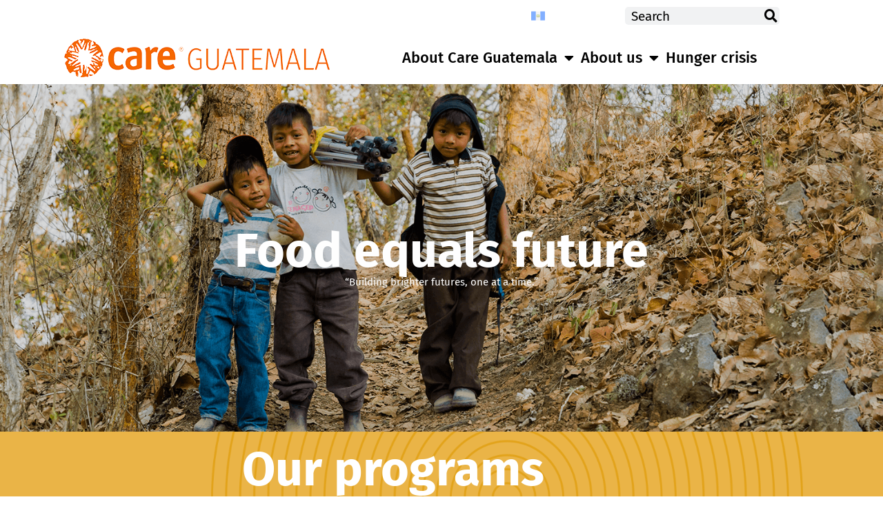

--- FILE ---
content_type: text/html; charset=UTF-8
request_url: https://care.org.gt/en/home/
body_size: 18532
content:
	<!DOCTYPE html>
<html lang="en-US">
<head>
	<meta charset="UTF-8">
		<meta name='robots' content='index, follow, max-image-preview:large, max-snippet:-1, max-video-preview:-1' />
<link rel="alternate" href="https://care.org.gt/" hreflang="es" />
<link rel="alternate" href="https://care.org.gt/en/home/" hreflang="en" />

	<!-- This site is optimized with the Yoast SEO plugin v26.8 - https://yoast.com/product/yoast-seo-wordpress/ -->
	<title>Home - CARE Guatemala</title>
	<link rel="canonical" href="https://care.org.gt/en/home/" />
	<meta property="og:locale" content="en_US" />
	<meta property="og:locale:alternate" content="es_LA" />
	<meta property="og:type" content="website" />
	<meta property="og:title" content="Home - CARE Guatemala" />
	<meta property="og:description" content="Food equals future“Building brighter futures, one at a time.” Our programs We work so that women, girls, and the young population can have a voice and leadership in the exercise of their citizenship and in the defense of their rights and diverse identities; so that they can grow free of violence, and with economic autonomy, [&hellip;]" />
	<meta property="og:url" content="https://care.org.gt/en/home/" />
	<meta property="og:site_name" content="CARE Guatemala" />
	<meta property="article:publisher" content="https://www.facebook.com/CareGuatemala" />
	<meta property="article:modified_time" content="2025-04-10T15:53:02+00:00" />
	<meta property="og:image" content="https://care.org.gt/wp-content/uploads/2023/10/IDENTIDAD-DERECHOS.png" />
	<meta name="twitter:card" content="summary_large_image" />
	<script type="application/ld+json" class="yoast-schema-graph">{"@context":"https://schema.org","@graph":[{"@type":"WebPage","@id":"https://care.org.gt/en/home/","url":"https://care.org.gt/en/home/","name":"Home - CARE Guatemala","isPartOf":{"@id":"https://care.org.gt/en/home/#website"},"about":{"@id":"https://care.org.gt/en/home/#organization"},"primaryImageOfPage":{"@id":"https://care.org.gt/en/home/#primaryimage"},"image":{"@id":"https://care.org.gt/en/home/#primaryimage"},"thumbnailUrl":"https://care.org.gt/wp-content/uploads/2023/10/IDENTIDAD-DERECHOS.png","datePublished":"2023-08-08T06:29:05+00:00","dateModified":"2025-04-10T15:53:02+00:00","breadcrumb":{"@id":"https://care.org.gt/en/home/#breadcrumb"},"inLanguage":"en-US","potentialAction":[{"@type":"ReadAction","target":["https://care.org.gt/en/home/"]}]},{"@type":"ImageObject","inLanguage":"en-US","@id":"https://care.org.gt/en/home/#primaryimage","url":"https://care.org.gt/wp-content/uploads/2023/10/IDENTIDAD-DERECHOS.png","contentUrl":"https://care.org.gt/wp-content/uploads/2023/10/IDENTIDAD-DERECHOS.png"},{"@type":"BreadcrumbList","@id":"https://care.org.gt/en/home/#breadcrumb","itemListElement":[{"@type":"ListItem","position":1,"name":"Home"}]},{"@type":"WebSite","@id":"https://care.org.gt/en/home/#website","url":"https://care.org.gt/en/home/","name":"Care de Guatemala","description":"","publisher":{"@id":"https://care.org.gt/en/home/#organization"},"potentialAction":[{"@type":"SearchAction","target":{"@type":"EntryPoint","urlTemplate":"https://care.org.gt/en/home/?s={search_term_string}"},"query-input":{"@type":"PropertyValueSpecification","valueRequired":true,"valueName":"search_term_string"}}],"inLanguage":"en-US"},{"@type":"Organization","@id":"https://care.org.gt/en/home/#organization","name":"Care de Guatemala","url":"https://care.org.gt/en/home/","logo":{"@type":"ImageObject","inLanguage":"en-US","@id":"https://care.org.gt/en/home/#/schema/logo/image/","url":"https://care.org.gt/wp-content/uploads/2023/08/logo.png","contentUrl":"https://care.org.gt/wp-content/uploads/2023/08/logo.png","width":385,"height":56,"caption":"Care de Guatemala"},"image":{"@id":"https://care.org.gt/en/home/#/schema/logo/image/"},"sameAs":["https://www.facebook.com/CareGuatemala","https://instagram.com/careguatemala","https://www.youtube.com/@caregt/videos","https://www.linkedin.com/company/care-guatemala/"]}]}</script>
	<!-- / Yoast SEO plugin. -->


<link rel="alternate" type="application/rss+xml" title="CARE Guatemala &raquo; Feed" href="https://care.org.gt/en/feed/" />
<link rel="alternate" type="application/rss+xml" title="CARE Guatemala &raquo; Comments Feed" href="https://care.org.gt/en/comments/feed/" />
<link rel="alternate" title="oEmbed (JSON)" type="application/json+oembed" href="https://care.org.gt/wp-json/oembed/1.0/embed?url=https%3A%2F%2Fcare.org.gt%2Fen%2Fhome%2F&#038;lang=en" />
<link rel="alternate" title="oEmbed (XML)" type="text/xml+oembed" href="https://care.org.gt/wp-json/oembed/1.0/embed?url=https%3A%2F%2Fcare.org.gt%2Fen%2Fhome%2F&#038;format=xml&#038;lang=en" />
<style id='wp-img-auto-sizes-contain-inline-css'>
img:is([sizes=auto i],[sizes^="auto," i]){contain-intrinsic-size:3000px 1500px}
/*# sourceURL=wp-img-auto-sizes-contain-inline-css */
</style>
<link rel='stylesheet' id='timeline-css-css' href='https://care.org.gt/wp-content/plugins/ultimate-addons-for-elementor/classes/../css/timeline.css?ver=6.9' media='all' />
<link rel='stylesheet' id='filter-gallery-css-css' href='https://care.org.gt/wp-content/plugins/ultimate-addons-for-elementor/classes/../css/filterablegallery.css?ver=6.9' media='all' />
<link rel='stylesheet' id='fancybox-css-css' href='https://care.org.gt/wp-content/plugins/ultimate-addons-for-elementor/classes/../css/jquery.fancybox.min.css?ver=6.9' media='all' />
<link rel='stylesheet' id='whatsapp-css-css' href='https://care.org.gt/wp-content/plugins/ultimate-addons-for-elementor/classes/../css/whatsappchat.css?ver=6.9' media='all' />
<style id='wp-emoji-styles-inline-css'>

	img.wp-smiley, img.emoji {
		display: inline !important;
		border: none !important;
		box-shadow: none !important;
		height: 1em !important;
		width: 1em !important;
		margin: 0 0.07em !important;
		vertical-align: -0.1em !important;
		background: none !important;
		padding: 0 !important;
	}
/*# sourceURL=wp-emoji-styles-inline-css */
</style>
<style id='global-styles-inline-css'>
:root{--wp--preset--aspect-ratio--square: 1;--wp--preset--aspect-ratio--4-3: 4/3;--wp--preset--aspect-ratio--3-4: 3/4;--wp--preset--aspect-ratio--3-2: 3/2;--wp--preset--aspect-ratio--2-3: 2/3;--wp--preset--aspect-ratio--16-9: 16/9;--wp--preset--aspect-ratio--9-16: 9/16;--wp--preset--color--black: #000000;--wp--preset--color--cyan-bluish-gray: #abb8c3;--wp--preset--color--white: #ffffff;--wp--preset--color--pale-pink: #f78da7;--wp--preset--color--vivid-red: #cf2e2e;--wp--preset--color--luminous-vivid-orange: #ff6900;--wp--preset--color--luminous-vivid-amber: #fcb900;--wp--preset--color--light-green-cyan: #7bdcb5;--wp--preset--color--vivid-green-cyan: #00d084;--wp--preset--color--pale-cyan-blue: #8ed1fc;--wp--preset--color--vivid-cyan-blue: #0693e3;--wp--preset--color--vivid-purple: #9b51e0;--wp--preset--gradient--vivid-cyan-blue-to-vivid-purple: linear-gradient(135deg,rgb(6,147,227) 0%,rgb(155,81,224) 100%);--wp--preset--gradient--light-green-cyan-to-vivid-green-cyan: linear-gradient(135deg,rgb(122,220,180) 0%,rgb(0,208,130) 100%);--wp--preset--gradient--luminous-vivid-amber-to-luminous-vivid-orange: linear-gradient(135deg,rgb(252,185,0) 0%,rgb(255,105,0) 100%);--wp--preset--gradient--luminous-vivid-orange-to-vivid-red: linear-gradient(135deg,rgb(255,105,0) 0%,rgb(207,46,46) 100%);--wp--preset--gradient--very-light-gray-to-cyan-bluish-gray: linear-gradient(135deg,rgb(238,238,238) 0%,rgb(169,184,195) 100%);--wp--preset--gradient--cool-to-warm-spectrum: linear-gradient(135deg,rgb(74,234,220) 0%,rgb(151,120,209) 20%,rgb(207,42,186) 40%,rgb(238,44,130) 60%,rgb(251,105,98) 80%,rgb(254,248,76) 100%);--wp--preset--gradient--blush-light-purple: linear-gradient(135deg,rgb(255,206,236) 0%,rgb(152,150,240) 100%);--wp--preset--gradient--blush-bordeaux: linear-gradient(135deg,rgb(254,205,165) 0%,rgb(254,45,45) 50%,rgb(107,0,62) 100%);--wp--preset--gradient--luminous-dusk: linear-gradient(135deg,rgb(255,203,112) 0%,rgb(199,81,192) 50%,rgb(65,88,208) 100%);--wp--preset--gradient--pale-ocean: linear-gradient(135deg,rgb(255,245,203) 0%,rgb(182,227,212) 50%,rgb(51,167,181) 100%);--wp--preset--gradient--electric-grass: linear-gradient(135deg,rgb(202,248,128) 0%,rgb(113,206,126) 100%);--wp--preset--gradient--midnight: linear-gradient(135deg,rgb(2,3,129) 0%,rgb(40,116,252) 100%);--wp--preset--font-size--small: 13px;--wp--preset--font-size--medium: 20px;--wp--preset--font-size--large: 36px;--wp--preset--font-size--x-large: 42px;--wp--preset--spacing--20: 0.44rem;--wp--preset--spacing--30: 0.67rem;--wp--preset--spacing--40: 1rem;--wp--preset--spacing--50: 1.5rem;--wp--preset--spacing--60: 2.25rem;--wp--preset--spacing--70: 3.38rem;--wp--preset--spacing--80: 5.06rem;--wp--preset--shadow--natural: 6px 6px 9px rgba(0, 0, 0, 0.2);--wp--preset--shadow--deep: 12px 12px 50px rgba(0, 0, 0, 0.4);--wp--preset--shadow--sharp: 6px 6px 0px rgba(0, 0, 0, 0.2);--wp--preset--shadow--outlined: 6px 6px 0px -3px rgb(255, 255, 255), 6px 6px rgb(0, 0, 0);--wp--preset--shadow--crisp: 6px 6px 0px rgb(0, 0, 0);}:root { --wp--style--global--content-size: 800px;--wp--style--global--wide-size: 1200px; }:where(body) { margin: 0; }.wp-site-blocks > .alignleft { float: left; margin-right: 2em; }.wp-site-blocks > .alignright { float: right; margin-left: 2em; }.wp-site-blocks > .aligncenter { justify-content: center; margin-left: auto; margin-right: auto; }:where(.wp-site-blocks) > * { margin-block-start: 24px; margin-block-end: 0; }:where(.wp-site-blocks) > :first-child { margin-block-start: 0; }:where(.wp-site-blocks) > :last-child { margin-block-end: 0; }:root { --wp--style--block-gap: 24px; }:root :where(.is-layout-flow) > :first-child{margin-block-start: 0;}:root :where(.is-layout-flow) > :last-child{margin-block-end: 0;}:root :where(.is-layout-flow) > *{margin-block-start: 24px;margin-block-end: 0;}:root :where(.is-layout-constrained) > :first-child{margin-block-start: 0;}:root :where(.is-layout-constrained) > :last-child{margin-block-end: 0;}:root :where(.is-layout-constrained) > *{margin-block-start: 24px;margin-block-end: 0;}:root :where(.is-layout-flex){gap: 24px;}:root :where(.is-layout-grid){gap: 24px;}.is-layout-flow > .alignleft{float: left;margin-inline-start: 0;margin-inline-end: 2em;}.is-layout-flow > .alignright{float: right;margin-inline-start: 2em;margin-inline-end: 0;}.is-layout-flow > .aligncenter{margin-left: auto !important;margin-right: auto !important;}.is-layout-constrained > .alignleft{float: left;margin-inline-start: 0;margin-inline-end: 2em;}.is-layout-constrained > .alignright{float: right;margin-inline-start: 2em;margin-inline-end: 0;}.is-layout-constrained > .aligncenter{margin-left: auto !important;margin-right: auto !important;}.is-layout-constrained > :where(:not(.alignleft):not(.alignright):not(.alignfull)){max-width: var(--wp--style--global--content-size);margin-left: auto !important;margin-right: auto !important;}.is-layout-constrained > .alignwide{max-width: var(--wp--style--global--wide-size);}body .is-layout-flex{display: flex;}.is-layout-flex{flex-wrap: wrap;align-items: center;}.is-layout-flex > :is(*, div){margin: 0;}body .is-layout-grid{display: grid;}.is-layout-grid > :is(*, div){margin: 0;}body{padding-top: 0px;padding-right: 0px;padding-bottom: 0px;padding-left: 0px;}a:where(:not(.wp-element-button)){text-decoration: underline;}:root :where(.wp-element-button, .wp-block-button__link){background-color: #32373c;border-width: 0;color: #fff;font-family: inherit;font-size: inherit;font-style: inherit;font-weight: inherit;letter-spacing: inherit;line-height: inherit;padding-top: calc(0.667em + 2px);padding-right: calc(1.333em + 2px);padding-bottom: calc(0.667em + 2px);padding-left: calc(1.333em + 2px);text-decoration: none;text-transform: inherit;}.has-black-color{color: var(--wp--preset--color--black) !important;}.has-cyan-bluish-gray-color{color: var(--wp--preset--color--cyan-bluish-gray) !important;}.has-white-color{color: var(--wp--preset--color--white) !important;}.has-pale-pink-color{color: var(--wp--preset--color--pale-pink) !important;}.has-vivid-red-color{color: var(--wp--preset--color--vivid-red) !important;}.has-luminous-vivid-orange-color{color: var(--wp--preset--color--luminous-vivid-orange) !important;}.has-luminous-vivid-amber-color{color: var(--wp--preset--color--luminous-vivid-amber) !important;}.has-light-green-cyan-color{color: var(--wp--preset--color--light-green-cyan) !important;}.has-vivid-green-cyan-color{color: var(--wp--preset--color--vivid-green-cyan) !important;}.has-pale-cyan-blue-color{color: var(--wp--preset--color--pale-cyan-blue) !important;}.has-vivid-cyan-blue-color{color: var(--wp--preset--color--vivid-cyan-blue) !important;}.has-vivid-purple-color{color: var(--wp--preset--color--vivid-purple) !important;}.has-black-background-color{background-color: var(--wp--preset--color--black) !important;}.has-cyan-bluish-gray-background-color{background-color: var(--wp--preset--color--cyan-bluish-gray) !important;}.has-white-background-color{background-color: var(--wp--preset--color--white) !important;}.has-pale-pink-background-color{background-color: var(--wp--preset--color--pale-pink) !important;}.has-vivid-red-background-color{background-color: var(--wp--preset--color--vivid-red) !important;}.has-luminous-vivid-orange-background-color{background-color: var(--wp--preset--color--luminous-vivid-orange) !important;}.has-luminous-vivid-amber-background-color{background-color: var(--wp--preset--color--luminous-vivid-amber) !important;}.has-light-green-cyan-background-color{background-color: var(--wp--preset--color--light-green-cyan) !important;}.has-vivid-green-cyan-background-color{background-color: var(--wp--preset--color--vivid-green-cyan) !important;}.has-pale-cyan-blue-background-color{background-color: var(--wp--preset--color--pale-cyan-blue) !important;}.has-vivid-cyan-blue-background-color{background-color: var(--wp--preset--color--vivid-cyan-blue) !important;}.has-vivid-purple-background-color{background-color: var(--wp--preset--color--vivid-purple) !important;}.has-black-border-color{border-color: var(--wp--preset--color--black) !important;}.has-cyan-bluish-gray-border-color{border-color: var(--wp--preset--color--cyan-bluish-gray) !important;}.has-white-border-color{border-color: var(--wp--preset--color--white) !important;}.has-pale-pink-border-color{border-color: var(--wp--preset--color--pale-pink) !important;}.has-vivid-red-border-color{border-color: var(--wp--preset--color--vivid-red) !important;}.has-luminous-vivid-orange-border-color{border-color: var(--wp--preset--color--luminous-vivid-orange) !important;}.has-luminous-vivid-amber-border-color{border-color: var(--wp--preset--color--luminous-vivid-amber) !important;}.has-light-green-cyan-border-color{border-color: var(--wp--preset--color--light-green-cyan) !important;}.has-vivid-green-cyan-border-color{border-color: var(--wp--preset--color--vivid-green-cyan) !important;}.has-pale-cyan-blue-border-color{border-color: var(--wp--preset--color--pale-cyan-blue) !important;}.has-vivid-cyan-blue-border-color{border-color: var(--wp--preset--color--vivid-cyan-blue) !important;}.has-vivid-purple-border-color{border-color: var(--wp--preset--color--vivid-purple) !important;}.has-vivid-cyan-blue-to-vivid-purple-gradient-background{background: var(--wp--preset--gradient--vivid-cyan-blue-to-vivid-purple) !important;}.has-light-green-cyan-to-vivid-green-cyan-gradient-background{background: var(--wp--preset--gradient--light-green-cyan-to-vivid-green-cyan) !important;}.has-luminous-vivid-amber-to-luminous-vivid-orange-gradient-background{background: var(--wp--preset--gradient--luminous-vivid-amber-to-luminous-vivid-orange) !important;}.has-luminous-vivid-orange-to-vivid-red-gradient-background{background: var(--wp--preset--gradient--luminous-vivid-orange-to-vivid-red) !important;}.has-very-light-gray-to-cyan-bluish-gray-gradient-background{background: var(--wp--preset--gradient--very-light-gray-to-cyan-bluish-gray) !important;}.has-cool-to-warm-spectrum-gradient-background{background: var(--wp--preset--gradient--cool-to-warm-spectrum) !important;}.has-blush-light-purple-gradient-background{background: var(--wp--preset--gradient--blush-light-purple) !important;}.has-blush-bordeaux-gradient-background{background: var(--wp--preset--gradient--blush-bordeaux) !important;}.has-luminous-dusk-gradient-background{background: var(--wp--preset--gradient--luminous-dusk) !important;}.has-pale-ocean-gradient-background{background: var(--wp--preset--gradient--pale-ocean) !important;}.has-electric-grass-gradient-background{background: var(--wp--preset--gradient--electric-grass) !important;}.has-midnight-gradient-background{background: var(--wp--preset--gradient--midnight) !important;}.has-small-font-size{font-size: var(--wp--preset--font-size--small) !important;}.has-medium-font-size{font-size: var(--wp--preset--font-size--medium) !important;}.has-large-font-size{font-size: var(--wp--preset--font-size--large) !important;}.has-x-large-font-size{font-size: var(--wp--preset--font-size--x-large) !important;}
:root :where(.wp-block-pullquote){font-size: 1.5em;line-height: 1.6;}
/*# sourceURL=global-styles-inline-css */
</style>
<link rel='stylesheet' id='htbbootstrap-css' href='https://care.org.gt/wp-content/plugins/ht-mega-for-elementor/assets/css/htbbootstrap.css?ver=3.0.4' media='all' />
<link rel='stylesheet' id='font-awesome-css' href='https://care.org.gt/wp-content/plugins/elementor/assets/lib/font-awesome/css/font-awesome.min.css?ver=4.7.0' media='all' />
<link rel='stylesheet' id='htmega-animation-css' href='https://care.org.gt/wp-content/plugins/ht-mega-for-elementor/assets/css/animation.css?ver=3.0.4' media='all' />
<link rel='stylesheet' id='htmega-keyframes-css' href='https://care.org.gt/wp-content/plugins/ht-mega-for-elementor/assets/css/htmega-keyframes.css?ver=3.0.4' media='all' />
<link rel='stylesheet' id='htmega-global-style-min-css' href='https://care.org.gt/wp-content/plugins/ht-mega-for-elementor/assets/css/htmega-global-style.min.css?ver=3.0.4' media='all' />
<link rel='stylesheet' id='hello-elementor-css' href='https://care.org.gt/wp-content/themes/hello-elementor/assets/css/reset.css?ver=3.4.6' media='all' />
<link rel='stylesheet' id='hello-elementor-theme-style-css' href='https://care.org.gt/wp-content/themes/hello-elementor/assets/css/theme.css?ver=3.4.6' media='all' />
<link rel='stylesheet' id='hello-elementor-header-footer-css' href='https://care.org.gt/wp-content/themes/hello-elementor/assets/css/header-footer.css?ver=3.4.6' media='all' />
<link rel='stylesheet' id='elementor-frontend-css' href='https://care.org.gt/wp-content/plugins/elementor/assets/css/frontend.min.css?ver=3.34.2' media='all' />
<link rel='stylesheet' id='elementor-post-5-css' href='https://care.org.gt/wp-content/uploads/elementor/css/post-5.css?ver=1769124060' media='all' />
<link rel='stylesheet' id='hello-elementor-child-style-css' href='https://care.org.gt/wp-content/themes/hello-theme-child-master/style.css?ver=1.0.0' media='all' />
<link rel='stylesheet' id='elementor-icons-css' href='https://care.org.gt/wp-content/plugins/elementor/assets/lib/eicons/css/elementor-icons.min.css?ver=5.46.0' media='all' />
<link rel='stylesheet' id='font_awesome_5-css' href='https://care.org.gt/wp-content/plugins/ultimate-addons-for-elementor/classes/../../elementor/assets/lib/font-awesome/css/fontawesome.min.css?ver=6.9' media='all' />
<link rel='stylesheet' id='font_awesome_solid-css' href='https://care.org.gt/wp-content/plugins/ultimate-addons-for-elementor/classes/../../elementor/assets/lib/font-awesome/css/solid.min.css?ver=6.9' media='all' />
<link rel='stylesheet' id='font_awesome_regular-css' href='https://care.org.gt/wp-content/plugins/ultimate-addons-for-elementor/classes/../../elementor/assets/lib/font-awesome/css/regular.min.css?ver=6.9' media='all' />
<link rel='stylesheet' id='font_awesome_brand-css' href='https://care.org.gt/wp-content/plugins/ultimate-addons-for-elementor/classes/../../elementor/assets/lib/font-awesome/css/brands.min.css?ver=6.9' media='all' />
<link rel='stylesheet' id='custom-style-css' href='https://care.org.gt/wp-content/plugins/ultimate-addons-for-elementor/classes/../css/style.css?ver=6.9' media='all' />
<link rel='stylesheet' id='e-animation-fadeInUp-css' href='https://care.org.gt/wp-content/plugins/elementor/assets/lib/animations/styles/fadeInUp.min.css?ver=3.34.2' media='all' />
<link rel='stylesheet' id='swiper-css' href='https://care.org.gt/wp-content/plugins/elementor/assets/lib/swiper/v8/css/swiper.min.css?ver=8.4.5' media='all' />
<link rel='stylesheet' id='e-swiper-css' href='https://care.org.gt/wp-content/plugins/elementor/assets/css/conditionals/e-swiper.min.css?ver=3.34.2' media='all' />
<link rel='stylesheet' id='widget-slides-css' href='https://care.org.gt/wp-content/plugins/pro-elements/assets/css/widget-slides.min.css?ver=3.31.2' media='all' />
<link rel='stylesheet' id='widget-heading-css' href='https://care.org.gt/wp-content/plugins/elementor/assets/css/widget-heading.min.css?ver=3.34.2' media='all' />
<link rel='stylesheet' id='widget-image-css' href='https://care.org.gt/wp-content/plugins/elementor/assets/css/widget-image.min.css?ver=3.34.2' media='all' />
<link rel='stylesheet' id='widget-posts-css' href='https://care.org.gt/wp-content/plugins/pro-elements/assets/css/widget-posts.min.css?ver=3.31.2' media='all' />
<link rel='stylesheet' id='widget-counter-css' href='https://care.org.gt/wp-content/plugins/elementor/assets/css/widget-counter.min.css?ver=3.34.2' media='all' />
<link rel='stylesheet' id='e-animation-fadeIn-css' href='https://care.org.gt/wp-content/plugins/elementor/assets/lib/animations/styles/fadeIn.min.css?ver=3.34.2' media='all' />
<link rel='stylesheet' id='elementor-post-64-css' href='https://care.org.gt/wp-content/uploads/elementor/css/post-64.css?ver=1769131868' media='all' />
<link rel='stylesheet' id='elementor-gf-local-anton-css' href='https://care.org.gt/wp-content/uploads/elementor/google-fonts/css/anton.css?ver=1749592380' media='all' />
<link rel='stylesheet' id='elementor-gf-local-roboto-css' href='https://care.org.gt/wp-content/uploads/elementor/google-fonts/css/roboto.css?ver=1746556668' media='all' />
<link rel='stylesheet' id='elementor-gf-shipporimincho-css' href='https://fonts.googleapis.com/css?family=Shippori+Mincho:100,100italic,200,200italic,300,300italic,400,400italic,500,500italic,600,600italic,700,700italic,800,800italic,900,900italic&#038;display=swap' media='all' />
<link rel='stylesheet' id='elementor-gf-local-firasans-css' href='https://care.org.gt/wp-content/uploads/elementor/google-fonts/css/firasans.css?ver=1746556683' media='all' />
<link rel='stylesheet' id='elementor-gf-local-merriweather-css' href='https://care.org.gt/wp-content/uploads/elementor/google-fonts/css/merriweather.css?ver=1746557125' media='all' />
<link rel='stylesheet' id='elementor-icons-shared-0-css' href='https://care.org.gt/wp-content/plugins/elementor/assets/lib/font-awesome/css/fontawesome.min.css?ver=5.15.3' media='all' />
<link rel='stylesheet' id='elementor-icons-fa-solid-css' href='https://care.org.gt/wp-content/plugins/elementor/assets/lib/font-awesome/css/solid.min.css?ver=5.15.3' media='all' />
<script src="https://care.org.gt/wp-includes/js/jquery/jquery.min.js?ver=3.7.1" id="jquery-core-js"></script>
<script src="https://care.org.gt/wp-includes/js/jquery/jquery-migrate.min.js?ver=3.4.1" id="jquery-migrate-js"></script>
<script src="https://care.org.gt/wp-includes/js/jquery/ui/core.min.js?ver=1.13.3" id="jquery-ui-core-js"></script>
<script src="https://care.org.gt/wp-content/plugins/ultimate-addons-for-elementor/classes/../js/slick.js?ver=6.9" id="slick-js-js"></script>
<script src="https://care.org.gt/wp-content/plugins/ultimate-addons-for-elementor/classes/../js/front/custom-tm.js?ver=6.9" id="custom-tm-js-js"></script>
<script src="https://care.org.gt/wp-content/plugins/ultimate-addons-for-elementor/classes/../js/bpopup.js?ver=6.9" id="bpopup-js-js"></script>
<script src="https://care.org.gt/wp-content/plugins/ultimate-addons-for-elementor/classes/../js/front/custom_bpopup.js?ver=6.9" id="custom-bpopup-js-js"></script>
<script src="https://care.org.gt/wp-content/plugins/ultimate-addons-for-elementor/classes/../js/timeline.js?ver=6.9" id="timeline-js-js"></script>
<script src="https://care.org.gt/wp-content/plugins/ultimate-addons-for-elementor/classes/../js/animtimeline.js?ver=6.9" id="animtimeline-js-js"></script>
<script src="https://care.org.gt/wp-content/plugins/ultimate-addons-for-elementor/classes/../js/front/countdown.js?ver=6.9" id="custom-countdown-js-js"></script>
<script src="https://care.org.gt/wp-includes/js/jquery/ui/accordion.min.js?ver=1.13.3" id="jquery-ui-accordion-js"></script>
<script src="https://care.org.gt/wp-content/plugins/ultimate-addons-for-elementor/classes/../js/front/accordion.js?ver=6.9" id="accordion-js-js"></script>
<script src="https://care.org.gt/wp-content/plugins/ultimate-addons-for-elementor/classes/../js/info-circle.js?ver=6.9" id="info-circle-js-js"></script>
<script src="https://care.org.gt/wp-content/plugins/ultimate-addons-for-elementor/classes/../js/jquery.fancybox.min.js?ver=6.9" id="fancybox-js-js"></script>
<script src="https://care.org.gt/wp-content/plugins/ultimate-addons-for-elementor/classes/../js/mixitup.min.js?ver=6.9" id="mixitup-min-js-js"></script>
<script src="https://care.org.gt/wp-content/plugins/ultimate-addons-for-elementor/classes/../js/front/custommixitup.js?ver=6.9" id="custom-mixitup-js-js"></script>
<link rel="https://api.w.org/" href="https://care.org.gt/wp-json/" /><link rel="alternate" title="JSON" type="application/json" href="https://care.org.gt/wp-json/wp/v2/pages/64" /><link rel="EditURI" type="application/rsd+xml" title="RSD" href="https://care.org.gt/xmlrpc.php?rsd" />
<meta name="generator" content="WordPress 6.9" />
<link rel='shortlink' href='https://care.org.gt/' />
<!-- start Simple Custom CSS and JS -->
<style>
/* Add your CSS code here.

For example:
.example {
    color: red;
}

For brushing up on your CSS knowledge, check out http://www.w3schools.com/css/css_syntax.asp

End of comment */ 

.lang-item a img { display: none; } 
.lang-item-en a { 
    background: url(https://care.org.gt/wp-content/uploads/2024/02/united-states-of-america.png) no-repeat;
    background-size: contain;
    padding: 0 0 0 20px !important;
}
.lang-item-es a { 
    background: url(https://care.org.gt/wp-content/uploads/2024/02/guatemala.png) no-repeat;
    background-size: contain;
    padding: 0 0 0 20px !important;
}</style>
<!-- end Simple Custom CSS and JS -->
<!-- start Simple Custom CSS and JS -->
<script>
 
jQuery(document).ready(function( $ ){
	OnlyNumbers('#form-consultoria #form-field-telefono, #form-contactanos #form-field-telefono,#wpforms-form-7156 #wpforms-7156-field_16');
    
    OnlyNumbers('#form-consultoria',8,8);
  
      //Function only number input jquery
      function OnlyNumbers($numbers,$maxlength,$minlength){
        $($numbers).bind('keyup paste', function(){
            this.value = this.value.replace(/[^0-9]/g, '');
        });
        $($numbers).attr('maxlength',$maxlength).attr('minlength',$minlength);
      }
});
</script>
<!-- end Simple Custom CSS and JS -->
<!-- start Simple Custom CSS and JS -->
<!-- Google tag (gtag.js) -->
<script async src="https://www.googletagmanager.com/gtag/js?id=G-1WMJQWHX8K"></script>
<script>
  window.dataLayer = window.dataLayer || [];
  function gtag(){dataLayer.push(arguments);}
  gtag('js', new Date());

  gtag('config', 'G-1WMJQWHX8K');
	

</script>

<!-- end Simple Custom CSS and JS -->
<meta name="facebook-domain-verification" content="39gz6iz9yqjso8yswd4u9jfacchhe8" />
<meta name="generator" content="Elementor 3.34.2; features: additional_custom_breakpoints; settings: css_print_method-external, google_font-enabled, font_display-swap">
			<style>
				.e-con.e-parent:nth-of-type(n+4):not(.e-lazyloaded):not(.e-no-lazyload),
				.e-con.e-parent:nth-of-type(n+4):not(.e-lazyloaded):not(.e-no-lazyload) * {
					background-image: none !important;
				}
				@media screen and (max-height: 1024px) {
					.e-con.e-parent:nth-of-type(n+3):not(.e-lazyloaded):not(.e-no-lazyload),
					.e-con.e-parent:nth-of-type(n+3):not(.e-lazyloaded):not(.e-no-lazyload) * {
						background-image: none !important;
					}
				}
				@media screen and (max-height: 640px) {
					.e-con.e-parent:nth-of-type(n+2):not(.e-lazyloaded):not(.e-no-lazyload),
					.e-con.e-parent:nth-of-type(n+2):not(.e-lazyloaded):not(.e-no-lazyload) * {
						background-image: none !important;
					}
				}
			</style>
			<link rel="icon" href="https://care.org.gt/wp-content/uploads/2023/08/cropped-logo-1-32x32.png" sizes="32x32" />
<link rel="icon" href="https://care.org.gt/wp-content/uploads/2023/08/cropped-logo-1-192x192.png" sizes="192x192" />
<link rel="apple-touch-icon" href="https://care.org.gt/wp-content/uploads/2023/08/cropped-logo-1-180x180.png" />
<meta name="msapplication-TileImage" content="https://care.org.gt/wp-content/uploads/2023/08/cropped-logo-1-270x270.png" />
<style id="wpforms-css-vars-root">
				:root {
					--wpforms-field-border-radius: 3px;
--wpforms-field-background-color: #ffffff;
--wpforms-field-border-color: rgba( 0, 0, 0, 0.25 );
--wpforms-field-text-color: rgba( 0, 0, 0, 0.7 );
--wpforms-label-color: rgba( 0, 0, 0, 0.85 );
--wpforms-label-sublabel-color: rgba( 0, 0, 0, 0.55 );
--wpforms-label-error-color: #d63637;
--wpforms-button-border-radius: 3px;
--wpforms-button-background-color: #066aab;
--wpforms-button-text-color: #ffffff;
--wpforms-field-size-input-height: 43px;
--wpforms-field-size-input-spacing: 15px;
--wpforms-field-size-font-size: 16px;
--wpforms-field-size-line-height: 19px;
--wpforms-field-size-padding-h: 14px;
--wpforms-field-size-checkbox-size: 16px;
--wpforms-field-size-sublabel-spacing: 5px;
--wpforms-field-size-icon-size: 1;
--wpforms-label-size-font-size: 16px;
--wpforms-label-size-line-height: 19px;
--wpforms-label-size-sublabel-font-size: 14px;
--wpforms-label-size-sublabel-line-height: 17px;
--wpforms-button-size-font-size: 17px;
--wpforms-button-size-height: 41px;
--wpforms-button-size-padding-h: 15px;
--wpforms-button-size-margin-top: 10px;

				}
			</style>	<meta name="viewport" content="width=device-width, initial-scale=1.0, viewport-fit=cover" /></head>
<body class="home wp-singular page-template page-template-elementor_canvas page page-id-64 wp-embed-responsive wp-theme-hello-elementor wp-child-theme-hello-theme-child-master hello-elementor-default elementor-default elementor-template-canvas elementor-kit-5 elementor-page elementor-page-64">
			<div data-elementor-type="wp-page" data-elementor-id="64" class="elementor elementor-64" data-elementor-post-type="page">
						<section class="elementor-section elementor-top-section elementor-element elementor-element-6e5ac39 elementor-section-full_width elementor-section-height-default elementor-section-height-default" data-id="6e5ac39" data-element_type="section">
						<div class="elementor-container elementor-column-gap-default">
					<div class="elementor-column elementor-col-100 elementor-top-column elementor-element elementor-element-b0d2523" data-id="b0d2523" data-element_type="column">
			<div class="elementor-widget-wrap elementor-element-populated">
						<div class="elementor-element elementor-element-c2c1354 elementor-widget elementor-widget-template" data-id="c2c1354" data-element_type="widget" data-widget_type="template.default">
				<div class="elementor-widget-container">
							<div class="elementor-template">
					<header data-elementor-type="header" data-elementor-id="1935" class="elementor elementor-1935" data-elementor-post-type="elementor_library">
					<section class="elementor-section elementor-top-section elementor-element elementor-element-28724a8 elementor-hidden-mobile esconder-desktop elementor-section-boxed elementor-section-height-default elementor-section-height-default" data-id="28724a8" data-element_type="section" data-settings="{&quot;background_background&quot;:&quot;classic&quot;}">
						<div class="elementor-container elementor-column-gap-default">
					<div class="elementor-column elementor-col-100 elementor-top-column elementor-element elementor-element-70169ac" data-id="70169ac" data-element_type="column">
			<div class="elementor-widget-wrap elementor-element-populated">
						<div class="elementor-element elementor-element-a1a35ff elementor-widget__width-initial elementor-nav-menu__align-end elementor-nav-menu--dropdown-mobile elementor-widget-mobile__width-inherit elementor-nav-menu__text-align-aside elementor-nav-menu--toggle elementor-nav-menu--burger elementor-widget elementor-widget-nav-menu" data-id="a1a35ff" data-element_type="widget" data-settings="{&quot;layout&quot;:&quot;horizontal&quot;,&quot;submenu_icon&quot;:{&quot;value&quot;:&quot;&lt;i class=\&quot;fas fa-caret-down\&quot;&gt;&lt;\/i&gt;&quot;,&quot;library&quot;:&quot;fa-solid&quot;},&quot;toggle&quot;:&quot;burger&quot;}" data-widget_type="nav-menu.default">
				<div class="elementor-widget-container">
								<nav aria-label="Menu" class="elementor-nav-menu--main elementor-nav-menu__container elementor-nav-menu--layout-horizontal e--pointer-underline e--animation-fade">
				<ul id="menu-1-a1a35ff" class="elementor-nav-menu"><li class="menu-item menu-item-type-post_type menu-item-object-page menu-item-home current-menu-item page_item page-item-64 current_page_item menu-item-1945"><a href="https://care.org.gt/en/home/" aria-current="page" class="elementor-item elementor-item-active">Home</a></li>
<li class="menu-item menu-item-type-custom menu-item-object-custom menu-item-10498"><a href="/resources-news" class="elementor-item">News &#038; Stories</a></li>
<li class="menu-item menu-item-type-post_type menu-item-object-page menu-item-1947"><a href="https://care.org.gt/en/blog-en/" class="elementor-item">Blog</a></li>
<li class="menu-item menu-item-type-post_type menu-item-object-page menu-item-1948"><a href="https://care.org.gt/en/contact-us/" class="elementor-item">Contact us</a></li>
</ul>			</nav>
					<div class="elementor-menu-toggle" role="button" tabindex="0" aria-label="Menu Toggle" aria-expanded="false">
			<i aria-hidden="true" role="presentation" class="elementor-menu-toggle__icon--open eicon-menu-bar"></i><i aria-hidden="true" role="presentation" class="elementor-menu-toggle__icon--close eicon-close"></i>		</div>
					<nav class="elementor-nav-menu--dropdown elementor-nav-menu__container" aria-hidden="true">
				<ul id="menu-2-a1a35ff" class="elementor-nav-menu"><li class="menu-item menu-item-type-post_type menu-item-object-page menu-item-home current-menu-item page_item page-item-64 current_page_item menu-item-1945"><a href="https://care.org.gt/en/home/" aria-current="page" class="elementor-item elementor-item-active" tabindex="-1">Home</a></li>
<li class="menu-item menu-item-type-custom menu-item-object-custom menu-item-10498"><a href="/resources-news" class="elementor-item" tabindex="-1">News &#038; Stories</a></li>
<li class="menu-item menu-item-type-post_type menu-item-object-page menu-item-1947"><a href="https://care.org.gt/en/blog-en/" class="elementor-item" tabindex="-1">Blog</a></li>
<li class="menu-item menu-item-type-post_type menu-item-object-page menu-item-1948"><a href="https://care.org.gt/en/contact-us/" class="elementor-item" tabindex="-1">Contact us</a></li>
</ul>			</nav>
						</div>
				</div>
				<div class="elementor-element elementor-element-0e8b830 elementor-widget__width-auto elementor-nav-menu__align-end elementor-nav-menu--dropdown-none elementor-widget-mobile__width-initial elementor-widget elementor-widget-nav-menu" data-id="0e8b830" data-element_type="widget" data-settings="{&quot;layout&quot;:&quot;horizontal&quot;,&quot;submenu_icon&quot;:{&quot;value&quot;:&quot;&lt;i class=\&quot;fas fa-caret-down\&quot;&gt;&lt;\/i&gt;&quot;,&quot;library&quot;:&quot;fa-solid&quot;}}" data-widget_type="nav-menu.default">
				<div class="elementor-widget-container">
								<nav aria-label="Menu" class="elementor-nav-menu--main elementor-nav-menu__container elementor-nav-menu--layout-horizontal e--pointer-none">
				<ul id="menu-1-0e8b830" class="elementor-nav-menu"><li class="lang-item lang-item-3 lang-item-es lang-item-first menu-item menu-item-type-custom menu-item-object-custom menu-item-1483-es"><a href="https://care.org.gt/" hreflang="es-GT" lang="es-GT" class="elementor-item"><img decoding="async" src="[data-uri]" alt="" width="16" height="11" style="width: 16px; height: 11px;" /><span style="margin-left:0.3em;">Español</span></a></li>
</ul>			</nav>
						<nav class="elementor-nav-menu--dropdown elementor-nav-menu__container" aria-hidden="true">
				<ul id="menu-2-0e8b830" class="elementor-nav-menu"><li class="lang-item lang-item-3 lang-item-es lang-item-first menu-item menu-item-type-custom menu-item-object-custom menu-item-1483-es"><a href="https://care.org.gt/" hreflang="es-GT" lang="es-GT" class="elementor-item" tabindex="-1"><img decoding="async" src="[data-uri]" alt="" width="16" height="11" style="width: 16px; height: 11px;" /><span style="margin-left:0.3em;">Español</span></a></li>
</ul>			</nav>
						</div>
				</div>
				<div class="elementor-element elementor-element-7e215b5 elementor-widget__width-initial elementor-search-form--skin-classic elementor-search-form--button-type-icon elementor-search-form--icon-search elementor-widget elementor-widget-search-form" data-id="7e215b5" data-element_type="widget" data-settings="{&quot;skin&quot;:&quot;classic&quot;}" data-widget_type="search-form.default">
				<div class="elementor-widget-container">
							<search role="search">
			<form class="elementor-search-form" action="https://care.org.gt/en/" method="get">
												<div class="elementor-search-form__container">
					<label class="elementor-screen-only" for="elementor-search-form-7e215b5">Search</label>

					
					<input id="elementor-search-form-7e215b5" placeholder="Search" class="elementor-search-form__input" type="search" name="s" value="">
					
											<button class="elementor-search-form__submit" type="submit" aria-label="Search">
															<i aria-hidden="true" class="fas fa-search"></i>													</button>
					
									</div>
			</form>
		</search>
						</div>
				</div>
					</div>
		</div>
					</div>
		</section>
				<section class="elementor-section elementor-top-section elementor-element elementor-element-f4d828a elementor-hidden-desktop elementor-hidden-tablet esconder-mobile elementor-reverse-mobile elementor-section-boxed elementor-section-height-default elementor-section-height-default" data-id="f4d828a" data-element_type="section">
						<div class="elementor-container elementor-column-gap-default">
					<div class="elementor-column elementor-col-50 elementor-top-column elementor-element elementor-element-ee561d3" data-id="ee561d3" data-element_type="column">
			<div class="elementor-widget-wrap elementor-element-populated">
						<div class="elementor-element elementor-element-64a3464 elementor-widget-mobile__width-initial elementor-widget elementor-widget-image" data-id="64a3464" data-element_type="widget" data-widget_type="image.default">
				<div class="elementor-widget-container">
																<a href="https://care.org.gt/en/home/">
							<img decoding="async" width="385" height="56" src="https://care.org.gt/wp-content/uploads/2023/08/logo.png" class="attachment-full size-full wp-image-22" alt="" srcset="https://care.org.gt/wp-content/uploads/2023/08/logo.png 385w, https://care.org.gt/wp-content/uploads/2023/08/logo-300x44.png 300w" sizes="(max-width: 385px) 100vw, 385px" />								</a>
															</div>
				</div>
				<div class="elementor-element elementor-element-826e20b elementor-widget__width-initial elementor-search-form--skin-full_screen elementor-widget-mobile__width-auto elementor-widget elementor-widget-search-form" data-id="826e20b" data-element_type="widget" data-settings="{&quot;skin&quot;:&quot;full_screen&quot;}" data-widget_type="search-form.default">
				<div class="elementor-widget-container">
							<search role="search">
			<form class="elementor-search-form" action="https://care.org.gt/en/" method="get">
												<div class="elementor-search-form__toggle" role="button" tabindex="0" aria-label="Search">
					<i aria-hidden="true" class="fas fa-search"></i>				</div>
								<div class="elementor-search-form__container">
					<label class="elementor-screen-only" for="elementor-search-form-826e20b">Search</label>

					
					<input id="elementor-search-form-826e20b" placeholder="Buscar" class="elementor-search-form__input" type="search" name="s" value="">
					
					
										<div class="dialog-lightbox-close-button dialog-close-button" role="button" tabindex="0" aria-label="Close this search box.">
						<i aria-hidden="true" class="eicon-close"></i>					</div>
									</div>
			</form>
		</search>
						</div>
				</div>
				<div class="elementor-element elementor-element-bafa40c elementor-widget__width-auto elementor-nav-menu__align-end elementor-nav-menu--dropdown-none elementor-widget-mobile__width-auto elementor-widget elementor-widget-nav-menu" data-id="bafa40c" data-element_type="widget" data-settings="{&quot;layout&quot;:&quot;horizontal&quot;,&quot;submenu_icon&quot;:{&quot;value&quot;:&quot;&lt;i class=\&quot;fas fa-caret-down\&quot;&gt;&lt;\/i&gt;&quot;,&quot;library&quot;:&quot;fa-solid&quot;}}" data-widget_type="nav-menu.default">
				<div class="elementor-widget-container">
								<nav aria-label="Menu" class="elementor-nav-menu--main elementor-nav-menu__container elementor-nav-menu--layout-horizontal e--pointer-none">
				<ul id="menu-1-bafa40c" class="elementor-nav-menu"><li class="lang-item lang-item-3 lang-item-es lang-item-first menu-item menu-item-type-custom menu-item-object-custom menu-item-1483-es"><a href="https://care.org.gt/" hreflang="es-GT" lang="es-GT" class="elementor-item"><img decoding="async" src="[data-uri]" alt="" width="16" height="11" style="width: 16px; height: 11px;" /><span style="margin-left:0.3em;">Español</span></a></li>
</ul>			</nav>
						<nav class="elementor-nav-menu--dropdown elementor-nav-menu__container" aria-hidden="true">
				<ul id="menu-2-bafa40c" class="elementor-nav-menu"><li class="lang-item lang-item-3 lang-item-es lang-item-first menu-item menu-item-type-custom menu-item-object-custom menu-item-1483-es"><a href="https://care.org.gt/" hreflang="es-GT" lang="es-GT" class="elementor-item" tabindex="-1"><img decoding="async" src="[data-uri]" alt="" width="16" height="11" style="width: 16px; height: 11px;" /><span style="margin-left:0.3em;">Español</span></a></li>
</ul>			</nav>
						</div>
				</div>
					</div>
		</div>
				<div class="elementor-column elementor-col-50 elementor-top-column elementor-element elementor-element-630456a" data-id="630456a" data-element_type="column">
			<div class="elementor-widget-wrap elementor-element-populated">
						<div class="elementor-element elementor-element-8282163 elementor-nav-menu__align-center elementor-nav-menu--dropdown-mobile elementor-nav-menu--stretch elementor-nav-menu__text-align-aside elementor-nav-menu--toggle elementor-nav-menu--burger elementor-widget elementor-widget-nav-menu" data-id="8282163" data-element_type="widget" data-settings="{&quot;full_width&quot;:&quot;stretch&quot;,&quot;layout&quot;:&quot;horizontal&quot;,&quot;submenu_icon&quot;:{&quot;value&quot;:&quot;&lt;i class=\&quot;fas fa-caret-down\&quot;&gt;&lt;\/i&gt;&quot;,&quot;library&quot;:&quot;fa-solid&quot;},&quot;toggle&quot;:&quot;burger&quot;}" data-widget_type="nav-menu.default">
				<div class="elementor-widget-container">
								<nav aria-label="Menu" class="elementor-nav-menu--main elementor-nav-menu__container elementor-nav-menu--layout-horizontal e--pointer-underline e--animation-fade">
				<ul id="menu-1-8282163" class="elementor-nav-menu"><li class="menu-item menu-item-type-post_type menu-item-object-page menu-item-home current-menu-item page_item page-item-64 current_page_item menu-item-1953"><a href="https://care.org.gt/en/home/" aria-current="page" class="elementor-item elementor-item-active">Home</a></li>
<li class="menu-item menu-item-type-post_type menu-item-object-page menu-item-1967"><a href="https://care.org.gt/en/blog-en/" class="elementor-item">Blog</a></li>
<li class="menu-item menu-item-type-post_type menu-item-object-page menu-item-1955"><a href="https://care.org.gt/en/contact-us/" class="elementor-item">Contact us</a></li>
<li class="menu-item menu-item-type-custom menu-item-object-custom menu-item-11364"><a href="https://care.org.gt/en/resources-news/" class="elementor-item">Resources</a></li>
<li class="menu-item menu-item-type-post_type menu-item-object-page menu-item-1957"><a href="https://care.org.gt/en/about-care-guatemala/" class="elementor-item">About CARE Guatemala</a></li>
<li class="menu-item menu-item-type-post_type menu-item-object-page menu-item-1958"><a href="https://care.org.gt/en/hunger-crisis/" class="elementor-item">Hunger crisis</a></li>
<li class="menu-item menu-item-type-post_type menu-item-object-page menu-item-1959"><a href="https://care.org.gt/en/about-us/" class="elementor-item">About us</a></li>
</ul>			</nav>
					<div class="elementor-menu-toggle" role="button" tabindex="0" aria-label="Menu Toggle" aria-expanded="false">
			<i aria-hidden="true" role="presentation" class="elementor-menu-toggle__icon--open eicon-menu-bar"></i><i aria-hidden="true" role="presentation" class="elementor-menu-toggle__icon--close eicon-close"></i>		</div>
					<nav class="elementor-nav-menu--dropdown elementor-nav-menu__container" aria-hidden="true">
				<ul id="menu-2-8282163" class="elementor-nav-menu"><li class="menu-item menu-item-type-post_type menu-item-object-page menu-item-home current-menu-item page_item page-item-64 current_page_item menu-item-1953"><a href="https://care.org.gt/en/home/" aria-current="page" class="elementor-item elementor-item-active" tabindex="-1">Home</a></li>
<li class="menu-item menu-item-type-post_type menu-item-object-page menu-item-1967"><a href="https://care.org.gt/en/blog-en/" class="elementor-item" tabindex="-1">Blog</a></li>
<li class="menu-item menu-item-type-post_type menu-item-object-page menu-item-1955"><a href="https://care.org.gt/en/contact-us/" class="elementor-item" tabindex="-1">Contact us</a></li>
<li class="menu-item menu-item-type-custom menu-item-object-custom menu-item-11364"><a href="https://care.org.gt/en/resources-news/" class="elementor-item" tabindex="-1">Resources</a></li>
<li class="menu-item menu-item-type-post_type menu-item-object-page menu-item-1957"><a href="https://care.org.gt/en/about-care-guatemala/" class="elementor-item" tabindex="-1">About CARE Guatemala</a></li>
<li class="menu-item menu-item-type-post_type menu-item-object-page menu-item-1958"><a href="https://care.org.gt/en/hunger-crisis/" class="elementor-item" tabindex="-1">Hunger crisis</a></li>
<li class="menu-item menu-item-type-post_type menu-item-object-page menu-item-1959"><a href="https://care.org.gt/en/about-us/" class="elementor-item" tabindex="-1">About us</a></li>
</ul>			</nav>
						</div>
				</div>
					</div>
		</div>
					</div>
		</section>
				<section class="elementor-section elementor-top-section elementor-element elementor-element-d374969 elementor-hidden-mobile esconder-desktop elementor-section-boxed elementor-section-height-default elementor-section-height-default" data-id="d374969" data-element_type="section">
						<div class="elementor-container elementor-column-gap-default">
					<div class="elementor-column elementor-col-50 elementor-top-column elementor-element elementor-element-108e18a" data-id="108e18a" data-element_type="column">
			<div class="elementor-widget-wrap elementor-element-populated">
						<div class="elementor-element elementor-element-44b9930 elementor-widget elementor-widget-image" data-id="44b9930" data-element_type="widget" data-widget_type="image.default">
				<div class="elementor-widget-container">
																<a href="https://care.org.gt/en/home/">
							<img decoding="async" width="385" height="56" src="https://care.org.gt/wp-content/uploads/2023/08/logo.png" class="attachment-full size-full wp-image-22" alt="" srcset="https://care.org.gt/wp-content/uploads/2023/08/logo.png 385w, https://care.org.gt/wp-content/uploads/2023/08/logo-300x44.png 300w" sizes="(max-width: 385px) 100vw, 385px" />								</a>
															</div>
				</div>
					</div>
		</div>
				<div class="elementor-column elementor-col-50 elementor-top-column elementor-element elementor-element-f3746d4" data-id="f3746d4" data-element_type="column">
			<div class="elementor-widget-wrap elementor-element-populated">
						<div class="elementor-element elementor-element-f9f1fe9 elementor-nav-menu__align-center elementor-nav-menu--dropdown-mobile elementor-nav-menu__text-align-aside elementor-nav-menu--toggle elementor-nav-menu--burger elementor-widget elementor-widget-nav-menu" data-id="f9f1fe9" data-element_type="widget" data-settings="{&quot;layout&quot;:&quot;horizontal&quot;,&quot;submenu_icon&quot;:{&quot;value&quot;:&quot;&lt;i class=\&quot;fas fa-caret-down\&quot;&gt;&lt;\/i&gt;&quot;,&quot;library&quot;:&quot;fa-solid&quot;},&quot;toggle&quot;:&quot;burger&quot;}" data-widget_type="nav-menu.default">
				<div class="elementor-widget-container">
								<nav aria-label="Menu" class="elementor-nav-menu--main elementor-nav-menu__container elementor-nav-menu--layout-horizontal e--pointer-underline e--animation-fade">
				<ul id="menu-1-f9f1fe9" class="elementor-nav-menu"><li class="menu-item menu-item-type-post_type menu-item-object-page menu-item-has-children menu-item-1950"><a href="https://care.org.gt/en/about-care-guatemala/" class="elementor-item">About Care Guatemala</a>
<ul class="sub-menu elementor-nav-menu--dropdown">
	<li class="menu-item menu-item-type-custom menu-item-object-custom menu-item-10393"><a href="/about-us" class="elementor-sub-item">About us</a></li>
	<li class="menu-item menu-item-type-custom menu-item-object-custom menu-item-10394"><a href="/about-care-guatemala" class="elementor-sub-item">About Care Guatemala</a></li>
</ul>
</li>
<li class="menu-item menu-item-type-post_type menu-item-object-page menu-item-has-children menu-item-1951"><a href="https://care.org.gt/en/about-us/" class="elementor-item">About us</a>
<ul class="sub-menu elementor-nav-menu--dropdown">
	<li class="menu-item menu-item-type-custom menu-item-object-custom menu-item-10396"><a href="/rights-identity-and-gender-justice" class="elementor-sub-item">Women and girls in action</a></li>
	<li class="menu-item menu-item-type-custom menu-item-object-custom menu-item-10397"><a href="/justice" class="elementor-sub-item">Sustainable futures</a></li>
	<li class="menu-item menu-item-type-custom menu-item-object-custom menu-item-10398"><a href="/resilience-and-climate-justice" class="elementor-sub-item">Resilient communities</a></li>
	<li class="menu-item menu-item-type-custom menu-item-object-custom menu-item-10399"><a href="/humanitarian-response-to-central-american-migration" class="elementor-sub-item">Humanitarian response</a></li>
	<li class="menu-item menu-item-type-taxonomy menu-item-object-category menu-item-10580"><a href="https://care.org.gt/en/category/donors/" class="elementor-sub-item">Donors</a></li>
</ul>
</li>
<li class="menu-item menu-item-type-post_type menu-item-object-page menu-item-1952"><a href="https://care.org.gt/en/hunger-crisis/" class="elementor-item">Hunger crisis</a></li>
</ul>			</nav>
					<div class="elementor-menu-toggle" role="button" tabindex="0" aria-label="Menu Toggle" aria-expanded="false">
			<i aria-hidden="true" role="presentation" class="elementor-menu-toggle__icon--open eicon-menu-bar"></i><i aria-hidden="true" role="presentation" class="elementor-menu-toggle__icon--close eicon-close"></i>		</div>
					<nav class="elementor-nav-menu--dropdown elementor-nav-menu__container" aria-hidden="true">
				<ul id="menu-2-f9f1fe9" class="elementor-nav-menu"><li class="menu-item menu-item-type-post_type menu-item-object-page menu-item-has-children menu-item-1950"><a href="https://care.org.gt/en/about-care-guatemala/" class="elementor-item" tabindex="-1">About Care Guatemala</a>
<ul class="sub-menu elementor-nav-menu--dropdown">
	<li class="menu-item menu-item-type-custom menu-item-object-custom menu-item-10393"><a href="/about-us" class="elementor-sub-item" tabindex="-1">About us</a></li>
	<li class="menu-item menu-item-type-custom menu-item-object-custom menu-item-10394"><a href="/about-care-guatemala" class="elementor-sub-item" tabindex="-1">About Care Guatemala</a></li>
</ul>
</li>
<li class="menu-item menu-item-type-post_type menu-item-object-page menu-item-has-children menu-item-1951"><a href="https://care.org.gt/en/about-us/" class="elementor-item" tabindex="-1">About us</a>
<ul class="sub-menu elementor-nav-menu--dropdown">
	<li class="menu-item menu-item-type-custom menu-item-object-custom menu-item-10396"><a href="/rights-identity-and-gender-justice" class="elementor-sub-item" tabindex="-1">Women and girls in action</a></li>
	<li class="menu-item menu-item-type-custom menu-item-object-custom menu-item-10397"><a href="/justice" class="elementor-sub-item" tabindex="-1">Sustainable futures</a></li>
	<li class="menu-item menu-item-type-custom menu-item-object-custom menu-item-10398"><a href="/resilience-and-climate-justice" class="elementor-sub-item" tabindex="-1">Resilient communities</a></li>
	<li class="menu-item menu-item-type-custom menu-item-object-custom menu-item-10399"><a href="/humanitarian-response-to-central-american-migration" class="elementor-sub-item" tabindex="-1">Humanitarian response</a></li>
	<li class="menu-item menu-item-type-taxonomy menu-item-object-category menu-item-10580"><a href="https://care.org.gt/en/category/donors/" class="elementor-sub-item" tabindex="-1">Donors</a></li>
</ul>
</li>
<li class="menu-item menu-item-type-post_type menu-item-object-page menu-item-1952"><a href="https://care.org.gt/en/hunger-crisis/" class="elementor-item" tabindex="-1">Hunger crisis</a></li>
</ul>			</nav>
						</div>
				</div>
					</div>
		</div>
					</div>
		</section>
				</header>
				</div>
						</div>
				</div>
					</div>
		</div>
					</div>
		</section>
				<section class="elementor-section elementor-top-section elementor-element elementor-element-ea7201d elementor-section-full_width elementor-section-height-default elementor-section-height-default" data-id="ea7201d" data-element_type="section">
						<div class="elementor-container elementor-column-gap-no">
					<div class="elementor-column elementor-col-100 elementor-top-column elementor-element elementor-element-f0eb46d" data-id="f0eb46d" data-element_type="column">
			<div class="elementor-widget-wrap elementor-element-populated">
						<div class="elementor-element elementor-element-1fc8c20 elementor--h-position-center elementor--v-position-middle elementor-arrows-position-inside elementor-pagination-position-inside elementor-widget elementor-widget-slides" data-id="1fc8c20" data-element_type="widget" data-settings="{&quot;navigation&quot;:&quot;both&quot;,&quot;autoplay&quot;:&quot;yes&quot;,&quot;pause_on_hover&quot;:&quot;yes&quot;,&quot;pause_on_interaction&quot;:&quot;yes&quot;,&quot;autoplay_speed&quot;:5000,&quot;infinite&quot;:&quot;yes&quot;,&quot;transition&quot;:&quot;slide&quot;,&quot;transition_speed&quot;:500}" data-widget_type="slides.default">
				<div class="elementor-widget-container">
									<div class="elementor-swiper">
					<div class="elementor-slides-wrapper elementor-main-swiper swiper" role="region" aria-roledescription="carousel" aria-label="Slides" dir="ltr" data-animation="fadeInUp">
				<div class="swiper-wrapper elementor-slides">
										<div class="elementor-repeater-item-03c76cd swiper-slide" role="group" aria-roledescription="slide"><div class="swiper-slide-bg" role="img"></div><div class="elementor-background-overlay"></div><div class="swiper-slide-inner" ><div class="swiper-slide-contents"><div class="elementor-slide-heading">Food equals future</div><div class="elementor-slide-description">“Building brighter futures, one at a time.”</div></div></div></div>				</div>
							</div>
				</div>
								</div>
				</div>
					</div>
		</div>
					</div>
		</section>
				<section class="elementor-section elementor-top-section elementor-element elementor-element-12b5392 elementor-section-boxed elementor-section-height-default elementor-section-height-default" data-id="12b5392" data-element_type="section" data-settings="{&quot;background_background&quot;:&quot;classic&quot;}">
						<div class="elementor-container elementor-column-gap-default">
					<div class="elementor-column elementor-col-100 elementor-top-column elementor-element elementor-element-ad0e598" data-id="ad0e598" data-element_type="column">
			<div class="elementor-widget-wrap elementor-element-populated">
						<div class="elementor-element elementor-element-a160123 elementor-widget elementor-widget-heading" data-id="a160123" data-element_type="widget" data-widget_type="heading.default">
				<div class="elementor-widget-container">
					<h2 class="elementor-heading-title elementor-size-default">Our programs</h2>				</div>
				</div>
				<div class="elementor-element elementor-element-efdb37c elementor-widget__width-initial elementor-widget elementor-widget-text-editor" data-id="efdb37c" data-element_type="widget" data-widget_type="text-editor.default">
				<div class="elementor-widget-container">
									<p><span style="font-weight: 400;">We work so that women, girls, and the young population can have a voice and leadership in the exercise of their citizenship and in the defense of their rights and diverse identities; so that they can grow free of violence, and with economic autonomy, and inclusive, sustainable, and resilient life resources to face climate change and other risks. To do this, we have implemented the following programs:</span></p>								</div>
				</div>
					</div>
		</div>
					</div>
		</section>
				<section class="elementor-section elementor-top-section elementor-element elementor-element-a2483c4 animated-slow elementor-section-boxed elementor-section-height-default elementor-section-height-default elementor-invisible" data-id="a2483c4" data-element_type="section" data-settings="{&quot;animation&quot;:&quot;fadeInUp&quot;,&quot;animation_tablet&quot;:&quot;none&quot;}">
						<div class="elementor-container elementor-column-gap-custom">
					<div class="elementor-column elementor-col-33 elementor-top-column elementor-element elementor-element-bc08a99" data-id="bc08a99" data-element_type="column">
			<div class="elementor-widget-wrap elementor-element-populated">
						<div class="elementor-element elementor-element-32a3705 elementor-widget elementor-widget-image" data-id="32a3705" data-element_type="widget" data-widget_type="image.default">
				<div class="elementor-widget-container">
															<img fetchpriority="high" decoding="async" width="358" height="461" src="https://care.org.gt/wp-content/uploads/2023/10/IDENTIDAD-DERECHOS.png" class="attachment-full size-full wp-image-8563" alt="" srcset="https://care.org.gt/wp-content/uploads/2023/10/IDENTIDAD-DERECHOS.png 358w, https://care.org.gt/wp-content/uploads/2023/10/IDENTIDAD-DERECHOS-233x300.png 233w" sizes="(max-width: 358px) 100vw, 358px" />															</div>
				</div>
				<div class="elementor-element elementor-element-7a2225e elementor-widget__width-initial elementor-widget elementor-widget-heading" data-id="7a2225e" data-element_type="widget" data-widget_type="heading.default">
				<div class="elementor-widget-container">
					<h2 class="elementor-heading-title elementor-size-default">Women and girls in action</h2>				</div>
				</div>
				<div class="elementor-element elementor-element-c1b1df1 elementor-widget elementor-widget-button" data-id="c1b1df1" data-element_type="widget" data-widget_type="button.default">
				<div class="elementor-widget-container">
									<div class="elementor-button-wrapper">
					<a class="elementor-button elementor-button-link elementor-size-sm" href="/identidad-y-derechos" target="_blank">
						<span class="elementor-button-content-wrapper">
						<span class="elementor-button-icon">
				<i aria-hidden="true" class="fas fa-arrow-right"></i>			</span>
									<span class="elementor-button-text">Read more</span>
					</span>
					</a>
				</div>
								</div>
				</div>
				<div class="elementor-element elementor-element-54bd49d elementor-widget__width-auto elementor-absolute elementor-widget elementor-widget-image" data-id="54bd49d" data-element_type="widget" data-settings="{&quot;_position&quot;:&quot;absolute&quot;}" data-widget_type="image.default">
				<div class="elementor-widget-container">
															<img loading="lazy" decoding="async" width="1106" height="920" src="https://care.org.gt/wp-content/uploads/2023/08/circle-amarillo-e1691478458833.png" class="attachment-full size-full wp-image-50" alt="" srcset="https://care.org.gt/wp-content/uploads/2023/08/circle-amarillo-e1691478458833.png 1106w, https://care.org.gt/wp-content/uploads/2023/08/circle-amarillo-e1691478458833-300x250.png 300w, https://care.org.gt/wp-content/uploads/2023/08/circle-amarillo-e1691478458833-1024x852.png 1024w, https://care.org.gt/wp-content/uploads/2023/08/circle-amarillo-e1691478458833-768x639.png 768w" sizes="(max-width: 1106px) 100vw, 1106px" />															</div>
				</div>
					</div>
		</div>
				<div class="elementor-column elementor-col-33 elementor-top-column elementor-element elementor-element-d8e2a29" data-id="d8e2a29" data-element_type="column">
			<div class="elementor-widget-wrap elementor-element-populated">
						<div class="elementor-element elementor-element-8a29be0 elementor-widget elementor-widget-image" data-id="8a29be0" data-element_type="widget" data-widget_type="image.default">
				<div class="elementor-widget-container">
															<img loading="lazy" decoding="async" width="358" height="461" src="https://care.org.gt/wp-content/uploads/2023/10/justicia-alimentaria.png" class="attachment-full size-full wp-image-8564" alt="" srcset="https://care.org.gt/wp-content/uploads/2023/10/justicia-alimentaria.png 358w, https://care.org.gt/wp-content/uploads/2023/10/justicia-alimentaria-233x300.png 233w" sizes="(max-width: 358px) 100vw, 358px" />															</div>
				</div>
				<div class="elementor-element elementor-element-940f5b8 elementor-widget__width-initial elementor-widget elementor-widget-heading" data-id="940f5b8" data-element_type="widget" data-widget_type="heading.default">
				<div class="elementor-widget-container">
					<h2 class="elementor-heading-title elementor-size-default">Sustainable futures</h2>				</div>
				</div>
				<div class="elementor-element elementor-element-99ac510 elementor-widget elementor-widget-button" data-id="99ac510" data-element_type="widget" data-widget_type="button.default">
				<div class="elementor-widget-container">
									<div class="elementor-button-wrapper">
					<a class="elementor-button elementor-button-link elementor-size-sm" href="/justicia" target="_blank">
						<span class="elementor-button-content-wrapper">
						<span class="elementor-button-icon">
				<i aria-hidden="true" class="fas fa-arrow-right"></i>			</span>
									<span class="elementor-button-text">Read more</span>
					</span>
					</a>
				</div>
								</div>
				</div>
					</div>
		</div>
				<div class="elementor-column elementor-col-33 elementor-top-column elementor-element elementor-element-7b2d4ee" data-id="7b2d4ee" data-element_type="column">
			<div class="elementor-widget-wrap elementor-element-populated">
						<div class="elementor-element elementor-element-4ce0115 elementor-widget elementor-widget-image" data-id="4ce0115" data-element_type="widget" data-widget_type="image.default">
				<div class="elementor-widget-container">
															<img loading="lazy" decoding="async" width="358" height="461" src="https://care.org.gt/wp-content/uploads/2023/10/justicia-climatica.png" class="attachment-full size-full wp-image-8565" alt="" srcset="https://care.org.gt/wp-content/uploads/2023/10/justicia-climatica.png 358w, https://care.org.gt/wp-content/uploads/2023/10/justicia-climatica-233x300.png 233w" sizes="(max-width: 358px) 100vw, 358px" />															</div>
				</div>
				<div class="elementor-element elementor-element-34c56a0 elementor-widget__width-initial elementor-widget elementor-widget-heading" data-id="34c56a0" data-element_type="widget" data-widget_type="heading.default">
				<div class="elementor-widget-container">
					<h2 class="elementor-heading-title elementor-size-default">Resilient Communities</h2>				</div>
				</div>
				<div class="elementor-element elementor-element-039eaaf elementor-widget elementor-widget-button" data-id="039eaaf" data-element_type="widget" data-widget_type="button.default">
				<div class="elementor-widget-container">
									<div class="elementor-button-wrapper">
					<a class="elementor-button elementor-button-link elementor-size-sm" href="/justicia-climatica-y-resilencia" target="_blank">
						<span class="elementor-button-content-wrapper">
						<span class="elementor-button-icon">
				<i aria-hidden="true" class="fas fa-arrow-right"></i>			</span>
									<span class="elementor-button-text">Read more</span>
					</span>
					</a>
				</div>
								</div>
				</div>
					</div>
		</div>
					</div>
		</section>
				<section class="elementor-section elementor-top-section elementor-element elementor-element-4ae143d animated-slow elementor-section-boxed elementor-section-height-default elementor-section-height-default elementor-invisible" data-id="4ae143d" data-element_type="section" data-settings="{&quot;animation&quot;:&quot;fadeInUp&quot;}">
						<div class="elementor-container elementor-column-gap-default">
					<div class="elementor-column elementor-col-100 elementor-top-column elementor-element elementor-element-330e2b6" data-id="330e2b6" data-element_type="column">
			<div class="elementor-widget-wrap elementor-element-populated">
						<div class="elementor-element elementor-element-1897f8c elementor-widget__width-initial elementor-widget-mobile__width-inherit elementor-widget elementor-widget-heading" data-id="1897f8c" data-element_type="widget" data-widget_type="heading.default">
				<div class="elementor-widget-container">
					<h2 class="elementor-heading-title elementor-size-default">Life</h2>				</div>
				</div>
				<div class="elementor-element elementor-element-cb703fc elementor-widget__width-initial elementor-widget-mobile__width-inherit elementor-widget elementor-widget-heading" data-id="cb703fc" data-element_type="widget" data-widget_type="heading.default">
				<div class="elementor-widget-container">
					<h2 class="elementor-heading-title elementor-size-default">stories</h2>				</div>
				</div>
					</div>
		</div>
					</div>
		</section>
				<section class="elementor-section elementor-top-section elementor-element elementor-element-b6d76b1 animated-slow elementor-section-boxed elementor-section-height-default elementor-section-height-default elementor-invisible" data-id="b6d76b1" data-element_type="section" data-settings="{&quot;animation&quot;:&quot;fadeInUp&quot;,&quot;animation_tablet&quot;:&quot;none&quot;}">
						<div class="elementor-container elementor-column-gap-default">
					<div class="elementor-column elementor-col-100 elementor-top-column elementor-element elementor-element-c0a8a65" data-id="c0a8a65" data-element_type="column">
			<div class="elementor-widget-wrap elementor-element-populated">
						<div class="elementor-element elementor-element-ab8929b elementor-widget__width-inherit afterdes elementor-widget elementor-widget-text-editor" data-id="ab8929b" data-element_type="widget" data-widget_type="text-editor.default">
				<div class="elementor-widget-container">
									<p><span style="font-weight: 400;">We focus our efforts to help improve the lives of women, their families, and their communities. Discover their stories. </span></p>								</div>
				</div>
					</div>
		</div>
					</div>
		</section>
				<section class="elementor-section elementor-top-section elementor-element elementor-element-33d4af5 animated-slow elementor-section-boxed elementor-section-height-default elementor-section-height-default elementor-invisible" data-id="33d4af5" data-element_type="section" data-settings="{&quot;animation&quot;:&quot;fadeInUp&quot;,&quot;animation_tablet&quot;:&quot;none&quot;}">
						<div class="elementor-container elementor-column-gap-default">
					<div class="elementor-column elementor-col-100 elementor-top-column elementor-element elementor-element-17fe48c" data-id="17fe48c" data-element_type="column" data-settings="{&quot;background_background&quot;:&quot;classic&quot;}">
			<div class="elementor-widget-wrap elementor-element-populated">
					<div class="elementor-background-overlay"></div>
						<div class="elementor-element elementor-element-ad4ef91 btn-post postrow historileft elementor-grid-1 elementor-grid-tablet-2 elementor-grid-mobile-1 elementor-posts--thumbnail-top elementor-widget elementor-widget-posts" data-id="ad4ef91" data-element_type="widget" data-settings="{&quot;classic_columns&quot;:&quot;1&quot;,&quot;classic_row_gap&quot;:{&quot;unit&quot;:&quot;px&quot;,&quot;size&quot;:0,&quot;sizes&quot;:[]},&quot;classic_columns_tablet&quot;:&quot;2&quot;,&quot;classic_columns_mobile&quot;:&quot;1&quot;,&quot;classic_row_gap_tablet&quot;:{&quot;unit&quot;:&quot;px&quot;,&quot;size&quot;:&quot;&quot;,&quot;sizes&quot;:[]},&quot;classic_row_gap_mobile&quot;:{&quot;unit&quot;:&quot;px&quot;,&quot;size&quot;:&quot;&quot;,&quot;sizes&quot;:[]}}" data-widget_type="posts.classic">
				<div class="elementor-widget-container">
							<div class="elementor-posts-container elementor-posts elementor-posts--skin-classic elementor-grid" role="list">
				<article class="elementor-post elementor-grid-item post-14949 post type-post status-publish format-standard has-post-thumbnail hentry category-history" role="listitem">
				<a class="elementor-post__thumbnail__link" href="https://care.org.gt/en/stories-that-nourish-the-future/" tabindex="-1" >
			<div class="elementor-post__thumbnail"><img loading="lazy" decoding="async" width="1536" height="1536" src="https://care.org.gt/wp-content/uploads/2025/10/HISTORIASQUENUTREN.png" class="attachment-full size-full wp-image-14945" alt="" srcset="https://care.org.gt/wp-content/uploads/2025/10/HISTORIASQUENUTREN.png 1536w, https://care.org.gt/wp-content/uploads/2025/10/HISTORIASQUENUTREN-300x300.png 300w, https://care.org.gt/wp-content/uploads/2025/10/HISTORIASQUENUTREN-1024x1024.png 1024w, https://care.org.gt/wp-content/uploads/2025/10/HISTORIASQUENUTREN-150x150.png 150w, https://care.org.gt/wp-content/uploads/2025/10/HISTORIASQUENUTREN-768x768.png 768w" sizes="(max-width: 1536px) 100vw, 1536px" /></div>
		</a>
				<div class="elementor-post__text">
				<h3 class="elementor-post__title">
			<a href="https://care.org.gt/en/stories-that-nourish-the-future/" >
				Stories that Nourish the Future			</a>
		</h3>
				<div class="elementor-post__excerpt">
			<p>Stories that Nourish the Future In Nourishing the future, participants are the true protagonists of change.  Juan, Margarita, and many others have shown that with</p>
		</div>
		
		<a class="elementor-post__read-more" href="https://care.org.gt/en/stories-that-nourish-the-future/" aria-label="Read more about Stories that Nourish the Future" tabindex="-1" >
			READ MORE		</a>

				</div>
				</article>
				</div>
		
						</div>
				</div>
					</div>
		</div>
					</div>
		</section>
				<section class="elementor-section elementor-top-section elementor-element elementor-element-317641a animated-slow elementor-section-boxed elementor-section-height-default elementor-section-height-default elementor-invisible" data-id="317641a" data-element_type="section" data-settings="{&quot;animation&quot;:&quot;fadeInUp&quot;}">
						<div class="elementor-container elementor-column-gap-default">
					<div class="elementor-column elementor-col-100 elementor-top-column elementor-element elementor-element-63587a1" data-id="63587a1" data-element_type="column">
			<div class="elementor-widget-wrap elementor-element-populated">
						<div class="elementor-element elementor-element-212b32e elementor-widget__width-initial elementor-widget elementor-widget-heading" data-id="212b32e" data-element_type="widget" data-widget_type="heading.default">
				<div class="elementor-widget-container">
					<h2 class="elementor-heading-title elementor-size-default">Latest</h2>				</div>
				</div>
				<div class="elementor-element elementor-element-0a6f7c9 elementor-widget__width-initial elementor-widget elementor-widget-heading" data-id="0a6f7c9" data-element_type="widget" data-widget_type="heading.default">
				<div class="elementor-widget-container">
					<h2 class="elementor-heading-title elementor-size-default">news</h2>				</div>
				</div>
					</div>
		</div>
					</div>
		</section>
				<section class="elementor-section elementor-top-section elementor-element elementor-element-1eac530 animated-slow elementor-section-boxed elementor-section-height-default elementor-section-height-default elementor-invisible" data-id="1eac530" data-element_type="section" data-settings="{&quot;animation&quot;:&quot;fadeInUp&quot;,&quot;animation_tablet&quot;:&quot;none&quot;}">
						<div class="elementor-container elementor-column-gap-default">
					<div class="elementor-column elementor-col-100 elementor-top-column elementor-element elementor-element-cf967bd" data-id="cf967bd" data-element_type="column">
			<div class="elementor-widget-wrap elementor-element-populated">
						<div class="elementor-element elementor-element-e38dd02 elementor-widget__width-inherit afterdes elementor-widget elementor-widget-text-editor" data-id="e38dd02" data-element_type="widget" data-widget_type="text-editor.default">
				<div class="elementor-widget-container">
									<p><span style="font-weight: 400;">Our programs contribute to the construction of sustainable and resilient lives</span></p>								</div>
				</div>
					</div>
		</div>
					</div>
		</section>
				<section class="elementor-section elementor-top-section elementor-element elementor-element-93889e2 elementor-section-boxed elementor-section-height-default elementor-section-height-default" data-id="93889e2" data-element_type="section">
						<div class="elementor-container elementor-column-gap-default">
					<div class="elementor-column elementor-col-100 elementor-top-column elementor-element elementor-element-00b64fe" data-id="00b64fe" data-element_type="column">
			<div class="elementor-widget-wrap elementor-element-populated">
						<section class="elementor-section elementor-inner-section elementor-element elementor-element-3773e94 elementor-section-boxed elementor-section-height-default elementor-section-height-default" data-id="3773e94" data-element_type="section" data-settings="{&quot;background_background&quot;:&quot;classic&quot;}">
							<div class="elementor-background-overlay"></div>
							<div class="elementor-container elementor-column-gap-default">
					<div class="elementor-column elementor-col-100 elementor-inner-column elementor-element elementor-element-936fcf4" data-id="936fcf4" data-element_type="column">
			<div class="elementor-widget-wrap elementor-element-populated">
						<div class="elementor-element elementor-element-aa9b041 btn-post postrow postgistnit elementor-grid-1 elementor-grid-tablet-2 elementor-grid-mobile-1 elementor-posts--thumbnail-top elementor-widget elementor-widget-posts" data-id="aa9b041" data-element_type="widget" data-settings="{&quot;classic_columns&quot;:&quot;1&quot;,&quot;classic_row_gap&quot;:{&quot;unit&quot;:&quot;px&quot;,&quot;size&quot;:0,&quot;sizes&quot;:[]},&quot;classic_columns_tablet&quot;:&quot;2&quot;,&quot;classic_columns_mobile&quot;:&quot;1&quot;,&quot;classic_row_gap_tablet&quot;:{&quot;unit&quot;:&quot;px&quot;,&quot;size&quot;:&quot;&quot;,&quot;sizes&quot;:[]},&quot;classic_row_gap_mobile&quot;:{&quot;unit&quot;:&quot;px&quot;,&quot;size&quot;:&quot;&quot;,&quot;sizes&quot;:[]}}" data-widget_type="posts.classic">
				<div class="elementor-widget-container">
							<div class="elementor-posts-container elementor-posts elementor-posts--skin-classic elementor-grid" role="list">
				<article class="elementor-post elementor-grid-item post-13079 post type-post status-publish format-standard has-post-thumbnail hentry category-news" role="listitem">
				<a class="elementor-post__thumbnail__link" href="https://care.org.gt/en/contributions-to-equality/" tabindex="-1" >
			<div class="elementor-post__thumbnail"><img loading="lazy" decoding="async" width="1700" height="1275" src="https://care.org.gt/wp-content/uploads/2025/01/CARE-GT-2024-_Pagina_01.jpg" class="attachment-full size-full wp-image-13066" alt="" srcset="https://care.org.gt/wp-content/uploads/2025/01/CARE-GT-2024-_Pagina_01.jpg 1700w, https://care.org.gt/wp-content/uploads/2025/01/CARE-GT-2024-_Pagina_01-300x225.jpg 300w, https://care.org.gt/wp-content/uploads/2025/01/CARE-GT-2024-_Pagina_01-1024x768.jpg 1024w, https://care.org.gt/wp-content/uploads/2025/01/CARE-GT-2024-_Pagina_01-768x576.jpg 768w, https://care.org.gt/wp-content/uploads/2025/01/CARE-GT-2024-_Pagina_01-1536x1152.jpg 1536w" sizes="(max-width: 1700px) 100vw, 1700px" /></div>
		</a>
				<div class="elementor-post__text">
				<h3 class="elementor-post__title">
			<a href="https://care.org.gt/en/contributions-to-equality/" >
				CARE Contributions to equality			</a>
		</h3>
				<div class="elementor-post__excerpt">
			<p>Contributions to equality Through its three strategic programs —Economic and Food Justice, Climate Justice and Resilience, and Identity, Rights, and prevention of violence against women &amp; girls—</p>
		</div>
		
		<a class="elementor-post__read-more" href="https://care.org.gt/en/contributions-to-equality/" aria-label="Read more about CARE Contributions to equality" tabindex="-1" >
			READ MORE		</a>

				</div>
				</article>
				<article class="elementor-post elementor-grid-item post-12956 post type-post status-publish format-standard has-post-thumbnail hentry category-news" role="listitem">
				<a class="elementor-post__thumbnail__link" href="https://care.org.gt/en/over-3000-children-achieve-nutritional-recovery-through-the-quaker-qrece-program/" tabindex="-1" >
			<div class="elementor-post__thumbnail"><img loading="lazy" decoding="async" width="1024" height="683" src="https://care.org.gt/wp-content/uploads/2024/12/1.png" class="attachment-full size-full wp-image-12942" alt="" srcset="https://care.org.gt/wp-content/uploads/2024/12/1.png 1024w, https://care.org.gt/wp-content/uploads/2024/12/1-300x200.png 300w, https://care.org.gt/wp-content/uploads/2024/12/1-768x512.png 768w" sizes="(max-width: 1024px) 100vw, 1024px" /></div>
		</a>
				<div class="elementor-post__text">
				<h3 class="elementor-post__title">
			<a href="https://care.org.gt/en/over-3000-children-achieve-nutritional-recovery-through-the-quaker-qrece-program/" >
				Over 3,000 children achieve nutritional recovery through the quaker qrece program			</a>
		</h3>
				<div class="elementor-post__excerpt">
			<p>Quaker Qrece program improves child nutrition in Guatemala More than 3,000 children from 86 communities in Chimaltenango graduated as part of the third cohort of</p>
		</div>
		
		<a class="elementor-post__read-more" href="https://care.org.gt/en/over-3000-children-achieve-nutritional-recovery-through-the-quaker-qrece-program/" aria-label="Read more about Over 3,000 children achieve nutritional recovery through the quaker qrece program" tabindex="-1" >
			READ MORE		</a>

				</div>
				</article>
				</div>
		
						</div>
				</div>
					</div>
		</div>
					</div>
		</section>
					</div>
		</div>
					</div>
		</section>
				<section class="elementor-section elementor-top-section elementor-element elementor-element-dcac007 animated-slow elementor-section-boxed elementor-section-height-default elementor-section-height-default elementor-invisible" data-id="dcac007" data-element_type="section" data-settings="{&quot;animation&quot;:&quot;fadeInUp&quot;,&quot;animation_tablet&quot;:&quot;none&quot;}">
						<div class="elementor-container elementor-column-gap-default">
					<div class="elementor-column elementor-col-100 elementor-top-column elementor-element elementor-element-4638538" data-id="4638538" data-element_type="column">
			<div class="elementor-widget-wrap elementor-element-populated">
						<div class="elementor-element elementor-element-a1a2fc7 elementor-widget__width-initial elementor-widget-mobile__width-auto elementor-widget elementor-widget-heading" data-id="a1a2fc7" data-element_type="widget" data-widget_type="heading.default">
				<div class="elementor-widget-container">
					<h2 class="elementor-heading-title elementor-size-default">Imp</h2>				</div>
				</div>
				<div class="elementor-element elementor-element-6677670 elementor-widget__width-initial elementor-widget-mobile__width-auto elementor-widget elementor-widget-heading" data-id="6677670" data-element_type="widget" data-widget_type="heading.default">
				<div class="elementor-widget-container">
					<h2 class="elementor-heading-title elementor-size-default">act</h2>				</div>
				</div>
				<div class="elementor-element elementor-element-fb39375 elementor-widget__width-inherit afterdes elementor-widget elementor-widget-text-editor" data-id="fb39375" data-element_type="widget" data-widget_type="text-editor.default">
				<div class="elementor-widget-container">
									<p><span style="font-weight: 400;">Women and girls are the center of our work. Our actions allow us to reach sustainable results.</span></p>								</div>
				</div>
					</div>
		</div>
					</div>
		</section>
				<section class="elementor-section elementor-top-section elementor-element elementor-element-7520aec animated-slow elementor-section-boxed elementor-section-height-default elementor-section-height-default elementor-invisible" data-id="7520aec" data-element_type="section" data-settings="{&quot;animation&quot;:&quot;fadeInUp&quot;,&quot;animation_tablet&quot;:&quot;none&quot;}">
						<div class="elementor-container elementor-column-gap-default">
					<div class="elementor-column elementor-col-33 elementor-top-column elementor-element elementor-element-f0fd2ef" data-id="f0fd2ef" data-element_type="column">
			<div class="elementor-widget-wrap elementor-element-populated">
						<section class="elementor-section elementor-inner-section elementor-element elementor-element-32d7536 elementor-section-boxed elementor-section-height-default elementor-section-height-default" data-id="32d7536" data-element_type="section">
						<div class="elementor-container elementor-column-gap-default">
					<div class="elementor-column elementor-col-50 elementor-inner-column elementor-element elementor-element-b6fa06e" data-id="b6fa06e" data-element_type="column">
			<div class="elementor-widget-wrap elementor-element-populated">
						<div class="elementor-element elementor-element-578673a elementor-widget__width-auto elementor-widget-mobile__width-inherit elementor-widget elementor-widget-image" data-id="578673a" data-element_type="widget" data-widget_type="image.default">
				<div class="elementor-widget-container">
															<img loading="lazy" decoding="async" width="802" height="803" src="https://care.org.gt/wp-content/uploads/2023/09/DIRECTO-HOME.png" class="attachment-full size-full wp-image-6523" alt="" srcset="https://care.org.gt/wp-content/uploads/2023/09/DIRECTO-HOME.png 802w, https://care.org.gt/wp-content/uploads/2023/09/DIRECTO-HOME-300x300.png 300w, https://care.org.gt/wp-content/uploads/2023/09/DIRECTO-HOME-150x150.png 150w, https://care.org.gt/wp-content/uploads/2023/09/DIRECTO-HOME-768x769.png 768w" sizes="(max-width: 802px) 100vw, 802px" />															</div>
				</div>
					</div>
		</div>
				<div class="elementor-column elementor-col-50 elementor-inner-column elementor-element elementor-element-b530cca" data-id="b530cca" data-element_type="column">
			<div class="elementor-widget-wrap elementor-element-populated">
						<div class="elementor-element elementor-element-836aa4c contadordis elementor-widget-mobile__width-auto elementor-widget elementor-widget-counter" data-id="836aa4c" data-element_type="widget" data-widget_type="counter.default">
				<div class="elementor-widget-container">
							<div class="elementor-counter">
						<div class="elementor-counter-number-wrapper">
				<span class="elementor-counter-number-prefix"></span>
				<span class="elementor-counter-number" data-duration="2000" data-to-value="265236" data-from-value="0">0</span>
				<span class="elementor-counter-number-suffix"></span>
			</div>
		</div>
						</div>
				</div>
				<div class="elementor-element elementor-element-eaa31db elementor-widget__width-inherit elementor-widget-mobile__width-inherit elementor-widget elementor-widget-text-editor" data-id="eaa31db" data-element_type="widget" data-widget_type="text-editor.default">
				<div class="elementor-widget-container">
									<p><span style="font-weight: 400;">Direct reach</span></p>								</div>
				</div>
					</div>
		</div>
					</div>
		</section>
					</div>
		</div>
				<div class="elementor-column elementor-col-33 elementor-top-column elementor-element elementor-element-d671037" data-id="d671037" data-element_type="column">
			<div class="elementor-widget-wrap elementor-element-populated">
						<section class="elementor-section elementor-inner-section elementor-element elementor-element-07e1a67 elementor-section-boxed elementor-section-height-default elementor-section-height-default" data-id="07e1a67" data-element_type="section">
						<div class="elementor-container elementor-column-gap-default">
					<div class="elementor-column elementor-col-50 elementor-inner-column elementor-element elementor-element-5c3f211" data-id="5c3f211" data-element_type="column">
			<div class="elementor-widget-wrap elementor-element-populated">
						<div class="elementor-element elementor-element-b74f61d elementor-widget__width-auto elementor-widget-mobile__width-inherit elementor-widget elementor-widget-image" data-id="b74f61d" data-element_type="widget" data-widget_type="image.default">
				<div class="elementor-widget-container">
															<img loading="lazy" decoding="async" width="384" height="384" src="https://care.org.gt/wp-content/uploads/2023/09/INDIRECTO-HOME.svg" class="attachment-full size-full wp-image-6527" alt="" />															</div>
				</div>
					</div>
		</div>
				<div class="elementor-column elementor-col-50 elementor-inner-column elementor-element elementor-element-60546b1" data-id="60546b1" data-element_type="column">
			<div class="elementor-widget-wrap elementor-element-populated">
						<div class="elementor-element elementor-element-14152f8 contadordis elementor-widget-mobile__width-auto elementor-widget elementor-widget-counter" data-id="14152f8" data-element_type="widget" data-widget_type="counter.default">
				<div class="elementor-widget-container">
							<div class="elementor-counter">
						<div class="elementor-counter-number-wrapper">
				<span class="elementor-counter-number-prefix"></span>
				<span class="elementor-counter-number" data-duration="2000" data-to-value="547015" data-from-value="0">0</span>
				<span class="elementor-counter-number-suffix"></span>
			</div>
		</div>
						</div>
				</div>
				<div class="elementor-element elementor-element-258666a elementor-widget__width-inherit elementor-widget elementor-widget-text-editor" data-id="258666a" data-element_type="widget" data-widget_type="text-editor.default">
				<div class="elementor-widget-container">
									<p><span style="font-weight: 400;">Indirect reach</span></p>								</div>
				</div>
					</div>
		</div>
					</div>
		</section>
					</div>
		</div>
				<div class="elementor-column elementor-col-33 elementor-top-column elementor-element elementor-element-6727b2a" data-id="6727b2a" data-element_type="column">
			<div class="elementor-widget-wrap elementor-element-populated">
						<section class="elementor-section elementor-inner-section elementor-element elementor-element-9e2329b elementor-section-boxed elementor-section-height-default elementor-section-height-default" data-id="9e2329b" data-element_type="section">
						<div class="elementor-container elementor-column-gap-default">
					<div class="elementor-column elementor-col-50 elementor-inner-column elementor-element elementor-element-53c3115" data-id="53c3115" data-element_type="column">
			<div class="elementor-widget-wrap elementor-element-populated">
						<div class="elementor-element elementor-element-db44142 elementor-widget__width-auto elementor-widget-tablet__width-initial elementor-widget-mobile__width-inherit elementor-widget elementor-widget-image" data-id="db44142" data-element_type="widget" data-widget_type="image.default">
				<div class="elementor-widget-container">
															<img loading="lazy" decoding="async" width="384" height="384" src="https://care.org.gt/wp-content/uploads/2023/09/PROYECTOS-HOME.svg" class="attachment-full size-full wp-image-6528" alt="" />															</div>
				</div>
					</div>
		</div>
				<div class="elementor-column elementor-col-50 elementor-inner-column elementor-element elementor-element-9ad53c2" data-id="9ad53c2" data-element_type="column">
			<div class="elementor-widget-wrap elementor-element-populated">
						<div class="elementor-element elementor-element-8d98219 contadordis elementor-widget-mobile__width-auto elementor-widget elementor-widget-counter" data-id="8d98219" data-element_type="widget" data-widget_type="counter.default">
				<div class="elementor-widget-container">
							<div class="elementor-counter">
						<div class="elementor-counter-number-wrapper">
				<span class="elementor-counter-number-prefix"></span>
				<span class="elementor-counter-number" data-duration="2000" data-to-value="25" data-from-value="0">0</span>
				<span class="elementor-counter-number-suffix"></span>
			</div>
		</div>
						</div>
				</div>
				<div class="elementor-element elementor-element-1278c80 elementor-widget__width-inherit elementor-widget elementor-widget-text-editor" data-id="1278c80" data-element_type="widget" data-widget_type="text-editor.default">
				<div class="elementor-widget-container">
									<p><span style="font-weight: 400;">Projects</span></p>								</div>
				</div>
					</div>
		</div>
					</div>
		</section>
					</div>
		</div>
					</div>
		</section>
				<section class="elementor-section elementor-top-section elementor-element elementor-element-69cda7c elementor-reverse-mobile animated-slow elementor-section-boxed elementor-section-height-default elementor-section-height-default elementor-invisible" data-id="69cda7c" data-element_type="section" data-settings="{&quot;animation&quot;:&quot;fadeIn&quot;,&quot;animation_tablet&quot;:&quot;none&quot;}">
						<div class="elementor-container elementor-column-gap-default">
					<div class="elementor-column elementor-col-50 elementor-top-column elementor-element elementor-element-02c93bc" data-id="02c93bc" data-element_type="column">
			<div class="elementor-widget-wrap elementor-element-populated">
						<div class="elementor-element elementor-element-b3dd4db elementor-widget elementor-widget-image" data-id="b3dd4db" data-element_type="widget" data-widget_type="image.default">
				<div class="elementor-widget-container">
															<img loading="lazy" decoding="async" width="470" height="541" src="https://care.org.gt/wp-content/uploads/2023/10/unete-nuestro-equipo.png" class="attachment-full size-full wp-image-8566" alt="" srcset="https://care.org.gt/wp-content/uploads/2023/10/unete-nuestro-equipo.png 470w, https://care.org.gt/wp-content/uploads/2023/10/unete-nuestro-equipo-261x300.png 261w" sizes="(max-width: 470px) 100vw, 470px" />															</div>
				</div>
					</div>
		</div>
				<div class="elementor-column elementor-col-50 elementor-top-column elementor-element elementor-element-f8e7329" data-id="f8e7329" data-element_type="column" data-settings="{&quot;background_background&quot;:&quot;classic&quot;}">
			<div class="elementor-widget-wrap elementor-element-populated">
					<div class="elementor-background-overlay"></div>
						<div class="elementor-element elementor-element-3473a4f elementor-widget__width-initial elementor-widget-tablet__width-inherit elementor-widget elementor-widget-heading" data-id="3473a4f" data-element_type="widget" data-widget_type="heading.default">
				<div class="elementor-widget-container">
					<h2 class="elementor-heading-title elementor-size-default">Join</h2>				</div>
				</div>
				<div class="elementor-element elementor-element-cc3aac0 elementor-widget__width-initial elementor-widget-tablet__width-inherit elementor-widget elementor-widget-heading" data-id="cc3aac0" data-element_type="widget" data-widget_type="heading.default">
				<div class="elementor-widget-container">
					<h2 class="elementor-heading-title elementor-size-default">our team</h2>				</div>
				</div>
				<div class="elementor-element elementor-element-695db92 elementor-widget__width-initial elementor-widget elementor-widget-text-editor" data-id="695db92" data-element_type="widget" data-widget_type="text-editor.default">
				<div class="elementor-widget-container">
									<p><span style="font-weight: 400;">“Together we make a difference. Join our team and be a part of the change”. </span></p>								</div>
				</div>
				<div class="elementor-element elementor-element-52bbc3e show-popup-button elementor-widget elementor-widget-button" data-id="52bbc3e" data-element_type="widget" data-widget_type="button.default">
				<div class="elementor-widget-container">
									<div class="elementor-button-wrapper">
					<a class="elementor-button elementor-button-link elementor-size-sm" href="https://care.org.gt/unete-a-nuestro-equipo/" target="_blank">
						<span class="elementor-button-content-wrapper">
						<span class="elementor-button-icon">
				<i aria-hidden="true" class="fas fa-arrow-right"></i>			</span>
									<span class="elementor-button-text">Read more</span>
					</span>
					</a>
				</div>
								</div>
				</div>
				<div class="elementor-element elementor-element-06109c7 elementor-widget__width-auto elementor-absolute elementor-widget elementor-widget-image" data-id="06109c7" data-element_type="widget" data-settings="{&quot;_position&quot;:&quot;absolute&quot;}" data-widget_type="image.default">
				<div class="elementor-widget-container">
															<img loading="lazy" decoding="async" width="160" height="159" src="https://care.org.gt/wp-content/uploads/2023/08/circulnaranja.png" class="attachment-full size-full wp-image-182" alt="" srcset="https://care.org.gt/wp-content/uploads/2023/08/circulnaranja.png 160w, https://care.org.gt/wp-content/uploads/2023/08/circulnaranja-150x150.png 150w" sizes="(max-width: 160px) 100vw, 160px" />															</div>
				</div>
					</div>
		</div>
					</div>
		</section>
				<section class="elementor-section elementor-top-section elementor-element elementor-element-320809d elementor-section-full_width elementor-section-height-default elementor-section-height-default" data-id="320809d" data-element_type="section">
						<div class="elementor-container elementor-column-gap-no">
					<div class="elementor-column elementor-col-100 elementor-top-column elementor-element elementor-element-45ecf61" data-id="45ecf61" data-element_type="column">
			<div class="elementor-widget-wrap elementor-element-populated">
						<div class="elementor-element elementor-element-da96a55 elementor-widget elementor-widget-template" data-id="da96a55" data-element_type="widget" data-widget_type="template.default">
				<div class="elementor-widget-container">
							<div class="elementor-template">
					<footer data-elementor-type="footer" data-elementor-id="1937" class="elementor elementor-1937" data-elementor-post-type="elementor_library">
					<section class="elementor-section elementor-top-section elementor-element elementor-element-ae45081 elementor-section-boxed elementor-section-height-default elementor-section-height-default" data-id="ae45081" data-element_type="section">
						<div class="elementor-container elementor-column-gap-default">
					<div class="elementor-column elementor-col-100 elementor-top-column elementor-element elementor-element-ebd8394" data-id="ebd8394" data-element_type="column">
			<div class="elementor-widget-wrap elementor-element-populated">
						<div class="elementor-element elementor-element-c4d3e50 elementor-widget__width-initial elementor-widget elementor-widget-image" data-id="c4d3e50" data-element_type="widget" data-widget_type="image.default">
				<div class="elementor-widget-container">
															<img loading="lazy" decoding="async" width="1800" height="200" src="https://care.org.gt/wp-content/uploads/2023/08/LOGO-FINAL.png" class="attachment-full size-full wp-image-5423" alt="" srcset="https://care.org.gt/wp-content/uploads/2023/08/LOGO-FINAL.png 1800w, https://care.org.gt/wp-content/uploads/2023/08/LOGO-FINAL-300x33.png 300w, https://care.org.gt/wp-content/uploads/2023/08/LOGO-FINAL-1024x114.png 1024w, https://care.org.gt/wp-content/uploads/2023/08/LOGO-FINAL-768x85.png 768w, https://care.org.gt/wp-content/uploads/2023/08/LOGO-FINAL-1536x171.png 1536w" sizes="(max-width: 1800px) 100vw, 1800px" />															</div>
				</div>
					</div>
		</div>
					</div>
		</section>
				<section class="elementor-section elementor-top-section elementor-element elementor-element-c49ece2 elementor-section-boxed elementor-section-height-default elementor-section-height-default" data-id="c49ece2" data-element_type="section">
						<div class="elementor-container elementor-column-gap-default">
					<div class="elementor-column elementor-col-50 elementor-top-column elementor-element elementor-element-12d9d6d" data-id="12d9d6d" data-element_type="column">
			<div class="elementor-widget-wrap elementor-element-populated">
						<div class="elementor-element elementor-element-1019278 elementor-icon-list--layout-traditional elementor-list-item-link-full_width elementor-widget elementor-widget-icon-list" data-id="1019278" data-element_type="widget" data-widget_type="icon-list.default">
				<div class="elementor-widget-container">
							<ul class="elementor-icon-list-items">
							<li class="elementor-icon-list-item">
										<span class="elementor-icon-list-text">CARE Guatemala (Headquarters)</span>
									</li>
						</ul>
						</div>
				</div>
				<div class="elementor-element elementor-element-aab5f95 elementor-icon-list--layout-traditional elementor-list-item-link-full_width elementor-widget elementor-widget-icon-list" data-id="aab5f95" data-element_type="widget" data-widget_type="icon-list.default">
				<div class="elementor-widget-container">
							<ul class="elementor-icon-list-items">
							<li class="elementor-icon-list-item">
											<span class="elementor-icon-list-icon">
							<svg xmlns="http://www.w3.org/2000/svg" id="Capa_1" viewBox="0 0 207.62 207.67"><defs><style>.cls-1{fill:#e97e3f;stroke-width:0px;}</style></defs><path class="cls-1" d="m0,165.91c2.23-9.92,9.37-15.57,17.63-20.21,3.02-1.69,6.61-.64,8.27,2.24,1.62,2.83.73,6.23-2.07,8.18-2.82,1.96-5.81,3.76-8.32,6.06-4.49,4.12-4.45,8.05-.14,12.38,5.08,5.11,11.53,7.93,18.13,10.39,13.11,4.88,26.76,7.41,40.61,8.95,14.87,1.65,29.78,2.06,44.72,1.19,19.96-1.15,39.67-3.75,58.33-11.43,4.63-1.9,9.13-4.46,13.14-7.46,6.9-5.16,6.76-10.19.09-15.62-1.77-1.44-3.72-2.69-5.67-3.88-3.64-2.23-4.85-5.7-2.98-8.84,1.86-3.12,5.6-3.93,9.16-1.58,3.53,2.34,7.13,4.73,10.11,7.69,8.9,8.84,8.75,20.14-.06,29.09-5.02,5.1-11.14,8.49-17.63,11.28-13.5,5.82-27.71,8.98-42.21,10.83-8.16,1.04-16.4,1.47-24.61,2.19-.59.05-1.18.21-1.77.31h-21.89c-.59-.11-1.17-.25-1.77-.31-10.79-1.12-21.63-1.86-32.35-3.43-13.23-1.94-26.15-5.36-38.2-11.34-9.47-4.71-18.03-10.45-20.53-21.81v-4.87Z"></path><path class="cls-1" d="m47.19,55.68c.8-28.11,20.88-50.83,48.77-55.07,29.5-4.49,58.26,16.42,63.49,45.87,1.83,10.31.07,19.98-3.47,29.55-6.48,17.53-15.22,33.97-24.4,50.18-4.75,8.4-9.64,16.73-14.73,24.93-6.09,9.8-20,9.89-26.04.1-12.76-20.69-24.9-41.73-34.7-64.02-3.67-8.34-7.04-16.81-8.43-25.9-.29-1.86-.33-3.76-.48-5.64Zm56.72-25.63c-12.54-.05-22.77,10.05-22.82,22.52-.05,12.59,10.15,22.89,22.7,22.89,12.46,0,22.69-10.19,22.72-22.67.03-12.52-10.08-22.7-22.59-22.74Z"></path><path class="cls-1" d="m160.13,158.59c-8.16-6.05-18.01-7.32-27.83-9.34,2.1-3.58,4.08-7.01,6.15-10.38.22-.36,1.06-.58,1.54-.49,8.24,1.59,16.37,3.57,23.66,7.94,1.83,1.1,3.58,2.46,5.07,3.99,5.06,5.18,5.01,12.2-.03,17.39-4.12,4.24-9.41,6.5-14.88,8.32-10.83,3.61-22.05,5.24-33.38,6.06-13.71.99-27.41.88-41.07-.76-11.22-1.35-22.35-3.19-32.61-8.24-2.86-1.41-5.62-3.32-7.89-5.55-5.1-5-4.99-12.02-.05-17.21,3.93-4.14,8.99-6.45,14.27-8.17,4.54-1.48,9.24-2.48,13.87-3.72,1.29-.35,2.08-.04,2.76,1.21,1.74,3.19,3.65,6.29,5.59,9.59-9.78,2.03-19.62,3.32-28.26,9.66,1.44,1.02,2.5,1.92,3.69,2.58,5.73,3.2,12.03,4.79,18.4,5.98,20.7,3.88,41.5,4.02,62.33,1.21,7.57-1.02,15.06-2.53,22.11-5.59,2.31-1,4.45-2.4,6.67-3.61l-.1-.89Z"></path></svg>						</span>
										<span class="elementor-icon-list-text">1° avenida "A" 7-24, zona 10</span>
									</li>
						</ul>
						</div>
				</div>
				<div class="elementor-element elementor-element-73ec099 elementor-icon-list--layout-traditional elementor-list-item-link-full_width elementor-widget elementor-widget-icon-list" data-id="73ec099" data-element_type="widget" data-widget_type="icon-list.default">
				<div class="elementor-widget-container">
							<ul class="elementor-icon-list-items">
							<li class="elementor-icon-list-item">
											<span class="elementor-icon-list-icon">
							<svg xmlns="http://www.w3.org/2000/svg" id="Capa_1" viewBox="0 0 257.8 257.25"><defs><style>.cls-1{fill:#e97e3f;stroke-width:0px;}</style></defs><path class="cls-1" d="m121.35,0c5.04,0,10.07,0,15.11,0,3.32.39,6.65.71,9.95,1.19,25.65,3.68,48.36,13.84,67.74,31.04,22.45,19.93,36.36,44.74,41.64,74.29.86,4.83,1.35,9.73,2.01,14.6v15.08c-.39,3.22-.71,6.46-1.18,9.67-4.4,30.33-17.43,56.35-40.14,77-31.83,28.94-69.37,39.56-111.7,32.05-28.25-5.01-52.01-18.71-71.31-39.86-16.79-18.39-27.32-39.94-31.5-64.5-.81-4.76-1.32-9.57-1.96-14.36,0-5.03,0-10.05,0-15.08.15-.89.34-1.77.46-2.66.62-4.64,1-9.32,1.88-13.91,5.44-28.11,18.8-51.88,39.99-71.14C60.76,16.65,82.34,6.14,106.94,1.96c4.78-.81,9.6-1.32,14.41-1.96Zm-60.35,94.47c-.22,7.24,2.36,13.79,5.12,20.26,7.08,16.53,17.43,30.86,30.09,43.54,16.52,16.53,35.33,29.46,58.06,36.07,8.67,2.52,17.03,1.8,25.18-2.09,5.9-2.82,10.18-7.56,14.7-12.02,3.51-3.47,3.52-6.21.06-9.68-7.39-7.42-14.8-14.83-22.23-22.22-3.45-3.43-6.29-3.41-9.72.04-4.08,4.1-8.1,8.26-12.2,12.33-4.8,4.75-10.65,5.17-16.15,1.25-14.45-10.29-26.99-22.53-37.61-36.73-4.54-6.07-4.19-11.71,1.14-17.06,4.19-4.22,8.44-8.39,12.62-12.62,3.04-3.08,3.1-5.95.1-8.98-7.61-7.67-15.27-15.31-22.95-22.91-3.02-2.98-5.89-2.92-9,.08-2.29,2.21-4.53,4.48-6.77,6.75-6.58,6.67-10.13,14.65-10.44,24.02Z"></path></svg>						</span>
										<span class="elementor-icon-list-text">PBX: 2314 8200</span>
									</li>
						</ul>
						</div>
				</div>
					</div>
		</div>
				<div class="elementor-column elementor-col-50 elementor-top-column elementor-element elementor-element-984c028" data-id="984c028" data-element_type="column">
			<div class="elementor-widget-wrap elementor-element-populated">
						<div class="elementor-element elementor-element-012d93d elementor-icon-list--layout-traditional elementor-list-item-link-full_width elementor-widget elementor-widget-icon-list" data-id="012d93d" data-element_type="widget" data-widget_type="icon-list.default">
				<div class="elementor-widget-container">
							<ul class="elementor-icon-list-items">
							<li class="elementor-icon-list-item">
										<span class="elementor-icon-list-text">CARE Quetzaltenango</span>
									</li>
						</ul>
						</div>
				</div>
				<div class="elementor-element elementor-element-44a0a5b elementor-icon-list--layout-traditional elementor-list-item-link-full_width elementor-widget elementor-widget-icon-list" data-id="44a0a5b" data-element_type="widget" data-widget_type="icon-list.default">
				<div class="elementor-widget-container">
							<ul class="elementor-icon-list-items">
							<li class="elementor-icon-list-item">
											<span class="elementor-icon-list-icon">
							<svg xmlns="http://www.w3.org/2000/svg" id="Capa_1" viewBox="0 0 207.62 207.67"><defs><style>.cls-1{fill:#e97e3f;stroke-width:0px;}</style></defs><path class="cls-1" d="m0,165.91c2.23-9.92,9.37-15.57,17.63-20.21,3.02-1.69,6.61-.64,8.27,2.24,1.62,2.83.73,6.23-2.07,8.18-2.82,1.96-5.81,3.76-8.32,6.06-4.49,4.12-4.45,8.05-.14,12.38,5.08,5.11,11.53,7.93,18.13,10.39,13.11,4.88,26.76,7.41,40.61,8.95,14.87,1.65,29.78,2.06,44.72,1.19,19.96-1.15,39.67-3.75,58.33-11.43,4.63-1.9,9.13-4.46,13.14-7.46,6.9-5.16,6.76-10.19.09-15.62-1.77-1.44-3.72-2.69-5.67-3.88-3.64-2.23-4.85-5.7-2.98-8.84,1.86-3.12,5.6-3.93,9.16-1.58,3.53,2.34,7.13,4.73,10.11,7.69,8.9,8.84,8.75,20.14-.06,29.09-5.02,5.1-11.14,8.49-17.63,11.28-13.5,5.82-27.71,8.98-42.21,10.83-8.16,1.04-16.4,1.47-24.61,2.19-.59.05-1.18.21-1.77.31h-21.89c-.59-.11-1.17-.25-1.77-.31-10.79-1.12-21.63-1.86-32.35-3.43-13.23-1.94-26.15-5.36-38.2-11.34-9.47-4.71-18.03-10.45-20.53-21.81v-4.87Z"></path><path class="cls-1" d="m47.19,55.68c.8-28.11,20.88-50.83,48.77-55.07,29.5-4.49,58.26,16.42,63.49,45.87,1.83,10.31.07,19.98-3.47,29.55-6.48,17.53-15.22,33.97-24.4,50.18-4.75,8.4-9.64,16.73-14.73,24.93-6.09,9.8-20,9.89-26.04.1-12.76-20.69-24.9-41.73-34.7-64.02-3.67-8.34-7.04-16.81-8.43-25.9-.29-1.86-.33-3.76-.48-5.64Zm56.72-25.63c-12.54-.05-22.77,10.05-22.82,22.52-.05,12.59,10.15,22.89,22.7,22.89,12.46,0,22.69-10.19,22.72-22.67.03-12.52-10.08-22.7-22.59-22.74Z"></path><path class="cls-1" d="m160.13,158.59c-8.16-6.05-18.01-7.32-27.83-9.34,2.1-3.58,4.08-7.01,6.15-10.38.22-.36,1.06-.58,1.54-.49,8.24,1.59,16.37,3.57,23.66,7.94,1.83,1.1,3.58,2.46,5.07,3.99,5.06,5.18,5.01,12.2-.03,17.39-4.12,4.24-9.41,6.5-14.88,8.32-10.83,3.61-22.05,5.24-33.38,6.06-13.71.99-27.41.88-41.07-.76-11.22-1.35-22.35-3.19-32.61-8.24-2.86-1.41-5.62-3.32-7.89-5.55-5.1-5-4.99-12.02-.05-17.21,3.93-4.14,8.99-6.45,14.27-8.17,4.54-1.48,9.24-2.48,13.87-3.72,1.29-.35,2.08-.04,2.76,1.21,1.74,3.19,3.65,6.29,5.59,9.59-9.78,2.03-19.62,3.32-28.26,9.66,1.44,1.02,2.5,1.92,3.69,2.58,5.73,3.2,12.03,4.79,18.4,5.98,20.7,3.88,41.5,4.02,62.33,1.21,7.57-1.02,15.06-2.53,22.11-5.59,2.31-1,4.45-2.4,6.67-3.61l-.1-.89Z"></path></svg>						</span>
										<span class="elementor-icon-list-text">Edificio Oficentro 6ta Calle 22-38 Zona 3, Oficina 202 </span>
									</li>
						</ul>
						</div>
				</div>
				<div class="elementor-element elementor-element-d2067b2 elementor-icon-list--layout-traditional elementor-list-item-link-full_width elementor-widget elementor-widget-icon-list" data-id="d2067b2" data-element_type="widget" data-widget_type="icon-list.default">
				<div class="elementor-widget-container">
							<ul class="elementor-icon-list-items">
							<li class="elementor-icon-list-item">
											<span class="elementor-icon-list-icon">
							<svg xmlns="http://www.w3.org/2000/svg" id="Capa_1" viewBox="0 0 257.8 257.25"><defs><style>.cls-1{fill:#e97e3f;stroke-width:0px;}</style></defs><path class="cls-1" d="m121.35,0c5.04,0,10.07,0,15.11,0,3.32.39,6.65.71,9.95,1.19,25.65,3.68,48.36,13.84,67.74,31.04,22.45,19.93,36.36,44.74,41.64,74.29.86,4.83,1.35,9.73,2.01,14.6v15.08c-.39,3.22-.71,6.46-1.18,9.67-4.4,30.33-17.43,56.35-40.14,77-31.83,28.94-69.37,39.56-111.7,32.05-28.25-5.01-52.01-18.71-71.31-39.86-16.79-18.39-27.32-39.94-31.5-64.5-.81-4.76-1.32-9.57-1.96-14.36,0-5.03,0-10.05,0-15.08.15-.89.34-1.77.46-2.66.62-4.64,1-9.32,1.88-13.91,5.44-28.11,18.8-51.88,39.99-71.14C60.76,16.65,82.34,6.14,106.94,1.96c4.78-.81,9.6-1.32,14.41-1.96Zm-60.35,94.47c-.22,7.24,2.36,13.79,5.12,20.26,7.08,16.53,17.43,30.86,30.09,43.54,16.52,16.53,35.33,29.46,58.06,36.07,8.67,2.52,17.03,1.8,25.18-2.09,5.9-2.82,10.18-7.56,14.7-12.02,3.51-3.47,3.52-6.21.06-9.68-7.39-7.42-14.8-14.83-22.23-22.22-3.45-3.43-6.29-3.41-9.72.04-4.08,4.1-8.1,8.26-12.2,12.33-4.8,4.75-10.65,5.17-16.15,1.25-14.45-10.29-26.99-22.53-37.61-36.73-4.54-6.07-4.19-11.71,1.14-17.06,4.19-4.22,8.44-8.39,12.62-12.62,3.04-3.08,3.1-5.95.1-8.98-7.61-7.67-15.27-15.31-22.95-22.91-3.02-2.98-5.89-2.92-9,.08-2.29,2.21-4.53,4.48-6.77,6.75-6.58,6.67-10.13,14.65-10.44,24.02Z"></path></svg>						</span>
										<span class="elementor-icon-list-text">7763-5096</span>
									</li>
						</ul>
						</div>
				</div>
					</div>
		</div>
					</div>
		</section>
				<section class="elementor-section elementor-top-section elementor-element elementor-element-c0dc028 elementor-section-boxed elementor-section-height-default elementor-section-height-default" data-id="c0dc028" data-element_type="section">
						<div class="elementor-container elementor-column-gap-default">
					<div class="elementor-column elementor-col-50 elementor-top-column elementor-element elementor-element-aee4e27" data-id="aee4e27" data-element_type="column">
			<div class="elementor-widget-wrap elementor-element-populated">
						<div class="elementor-element elementor-element-6233e81 elementor-widget__width-initial elementor-widget elementor-widget-heading" data-id="6233e81" data-element_type="widget" data-widget_type="heading.default">
				<div class="elementor-widget-container">
					<h2 class="elementor-heading-title elementor-size-default">Stay in contact with us</h2>				</div>
				</div>
				<div class="elementor-element elementor-element-d30eb23 elementor-shape-circle e-grid-align-left elementor-widget__width-initial elementor-widget-mobile__width-initial elementor-grid-0 elementor-widget elementor-widget-social-icons" data-id="d30eb23" data-element_type="widget" data-widget_type="social-icons.default">
				<div class="elementor-widget-container">
							<div class="elementor-social-icons-wrapper elementor-grid" role="list">
							<span class="elementor-grid-item" role="listitem">
					<a class="elementor-icon elementor-social-icon elementor-social-icon-instagram elementor-repeater-item-230cdb9" href="https://instagram.com/careguatemala?igshid=MzRlODBiNWFlZA==" target="_blank">
						<span class="elementor-screen-only">Instagram</span>
						<i aria-hidden="true" class="fab fa-instagram"></i>					</a>
				</span>
							<span class="elementor-grid-item" role="listitem">
					<a class="elementor-icon elementor-social-icon elementor-social-icon-youtube elementor-repeater-item-97c4a12" href="https://www.youtube.com/@caregt/videos" target="_blank">
						<span class="elementor-screen-only">Youtube</span>
						<i aria-hidden="true" class="fab fa-youtube"></i>					</a>
				</span>
							<span class="elementor-grid-item" role="listitem">
					<a class="elementor-icon elementor-social-icon elementor-social-icon- elementor-repeater-item-acd1bfd" href="https://www.facebook.com/CareGuatemala" target="_blank">
						<span class="elementor-screen-only"></span>
						<svg xmlns="http://www.w3.org/2000/svg" xmlns:xlink="http://www.w3.org/1999/xlink" xmlns:svgjs="http://svgjs.com/svgjs" width="512" height="512" x="0" y="0" viewBox="0 0 155.139 155.139" style="enable-background:new 0 0 512 512" xml:space="preserve"><g><path d="M89.584 155.139V84.378h23.742l3.562-27.585H89.584V39.184c0-7.984 2.208-13.425 13.67-13.425l14.595-.006V1.08C115.325.752 106.661 0 96.577 0 75.52 0 61.104 12.853 61.104 36.452v20.341H37.29v27.585h23.814v70.761h28.48z" style="" fill="#ffffff" data-original="#010002" opacity="1"></path></g></svg>					</a>
				</span>
							<span class="elementor-grid-item" role="listitem">
					<a class="elementor-icon elementor-social-icon elementor-social-icon- elementor-repeater-item-f084658" href="https://www.linkedin.com/company/care-guatemala/" target="_blank">
						<span class="elementor-screen-only"></span>
						<svg xmlns="http://www.w3.org/2000/svg" xmlns:xlink="http://www.w3.org/1999/xlink" xmlns:svgjs="http://svgjs.com/svgjs" width="512" height="512" x="0" y="0" viewBox="0 0 100 100" style="enable-background:new 0 0 512 512" xml:space="preserve" class=""><g><path d="M90 90V60.7c0-14.4-3.1-25.4-19.9-25.4-8.1 0-13.5 4.4-15.7 8.6h-.2v-7.3H38.3V90h16.6V63.5c0-7 1.3-13.7 9.9-13.7 8.5 0 8.6 7.9 8.6 14.1v26H90zM11.3 36.6h16.6V90H11.3zM19.6 10c-5.3 0-9.6 4.3-9.6 9.6s4.3 9.7 9.6 9.7 9.6-4.4 9.6-9.7-4.3-9.6-9.6-9.6z" fill="#ffffff" data-original="#000000" opacity="1"></path></g></svg>					</a>
				</span>
					</div>
						</div>
				</div>
					</div>
		</div>
				<div class="elementor-column elementor-col-50 elementor-top-column elementor-element elementor-element-94ab164" data-id="94ab164" data-element_type="column">
			<div class="elementor-widget-wrap elementor-element-populated">
						<div class="elementor-element elementor-element-f860cf7 elementor-widget__width-inherit elementor-widget elementor-widget-heading" data-id="f860cf7" data-element_type="widget" data-widget_type="heading.default">
				<div class="elementor-widget-container">
					<h2 class="elementor-heading-title elementor-size-default">© Copyright 2023 SolucionWeb </h2>				</div>
				</div>
					</div>
		</div>
					</div>
		</section>
				</footer>
				</div>
						</div>
				</div>
					</div>
		</div>
					</div>
		</section>
				</div>
		<script type="speculationrules">
{"prefetch":[{"source":"document","where":{"and":[{"href_matches":"/*"},{"not":{"href_matches":["/wp-*.php","/wp-admin/*","/wp-content/uploads/*","/wp-content/*","/wp-content/plugins/*","/wp-content/themes/hello-theme-child-master/*","/wp-content/themes/hello-elementor/*","/*\\?(.+)"]}},{"not":{"selector_matches":"a[rel~=\"nofollow\"]"}},{"not":{"selector_matches":".no-prefetch, .no-prefetch a"}}]},"eagerness":"conservative"}]}
</script>
			<script>
				const lazyloadRunObserver = () => {
					const lazyloadBackgrounds = document.querySelectorAll( `.e-con.e-parent:not(.e-lazyloaded)` );
					const lazyloadBackgroundObserver = new IntersectionObserver( ( entries ) => {
						entries.forEach( ( entry ) => {
							if ( entry.isIntersecting ) {
								let lazyloadBackground = entry.target;
								if( lazyloadBackground ) {
									lazyloadBackground.classList.add( 'e-lazyloaded' );
								}
								lazyloadBackgroundObserver.unobserve( entry.target );
							}
						});
					}, { rootMargin: '200px 0px 200px 0px' } );
					lazyloadBackgrounds.forEach( ( lazyloadBackground ) => {
						lazyloadBackgroundObserver.observe( lazyloadBackground );
					} );
				};
				const events = [
					'DOMContentLoaded',
					'elementor/lazyload/observe',
				];
				events.forEach( ( event ) => {
					document.addEventListener( event, lazyloadRunObserver );
				} );
			</script>
			<link rel='stylesheet' id='elementor-post-1935-css' href='https://care.org.gt/wp-content/uploads/elementor/css/post-1935.css?ver=1769126579' media='all' />
<link rel='stylesheet' id='widget-nav-menu-css' href='https://care.org.gt/wp-content/plugins/pro-elements/assets/css/widget-nav-menu.min.css?ver=3.31.2' media='all' />
<link rel='stylesheet' id='widget-search-form-css' href='https://care.org.gt/wp-content/plugins/pro-elements/assets/css/widget-search-form.min.css?ver=3.31.2' media='all' />
<link rel='stylesheet' id='elementor-post-1937-css' href='https://care.org.gt/wp-content/uploads/elementor/css/post-1937.css?ver=1769126579' media='all' />
<link rel='stylesheet' id='elementor-icons-fa-brands-css' href='https://care.org.gt/wp-content/plugins/elementor/assets/lib/font-awesome/css/brands.min.css?ver=5.15.3' media='all' />
<script src="https://care.org.gt/wp-content/plugins/ht-mega-for-elementor/assets/js/popper.min.js?ver=3.0.4" id="htmega-popper-js"></script>
<script src="https://care.org.gt/wp-content/plugins/ht-mega-for-elementor/assets/js/htbbootstrap.js?ver=3.0.4" id="htbbootstrap-js"></script>
<script src="https://care.org.gt/wp-content/plugins/ht-mega-for-elementor/assets/js/waypoints.js?ver=3.0.4" id="waypoints-js"></script>
<script id="htmega-widgets-scripts-min-js-extra">
var HTMEGAF = {"elementorpro":"","buttion_area_text_next":"Next","buttion_area_text_prev":"Previous"};
//# sourceURL=htmega-widgets-scripts-min-js-extra
</script>
<script src="https://care.org.gt/wp-content/plugins/ht-mega-for-elementor/assets/js/htmega-widgets-active.min.js?ver=3.0.4" id="htmega-widgets-scripts-min-js"></script>
<script src="https://care.org.gt/wp-content/themes/hello-theme-child-master/js/script.js?ver=6.9" id="custom-js-js"></script>
<script src="https://care.org.gt/wp-content/themes/hello-elementor/assets/js/hello-frontend.js?ver=3.4.6" id="hello-theme-frontend-js"></script>
<script src="https://care.org.gt/wp-content/plugins/elementor/assets/js/webpack.runtime.min.js?ver=3.34.2" id="elementor-webpack-runtime-js"></script>
<script src="https://care.org.gt/wp-content/plugins/elementor/assets/js/frontend-modules.min.js?ver=3.34.2" id="elementor-frontend-modules-js"></script>
<script id="elementor-frontend-js-before">
var elementorFrontendConfig = {"environmentMode":{"edit":false,"wpPreview":false,"isScriptDebug":false},"i18n":{"shareOnFacebook":"Share on Facebook","shareOnTwitter":"Share on Twitter","pinIt":"Pin it","download":"Download","downloadImage":"Download image","fullscreen":"Fullscreen","zoom":"Zoom","share":"Share","playVideo":"Play Video","previous":"Previous","next":"Next","close":"Close","a11yCarouselPrevSlideMessage":"Previous slide","a11yCarouselNextSlideMessage":"Next slide","a11yCarouselFirstSlideMessage":"This is the first slide","a11yCarouselLastSlideMessage":"This is the last slide","a11yCarouselPaginationBulletMessage":"Go to slide"},"is_rtl":false,"breakpoints":{"xs":0,"sm":480,"md":768,"lg":1025,"xl":1440,"xxl":1600},"responsive":{"breakpoints":{"mobile":{"label":"Mobile Portrait","value":767,"default_value":767,"direction":"max","is_enabled":true},"mobile_extra":{"label":"Mobile Landscape","value":880,"default_value":880,"direction":"max","is_enabled":false},"tablet":{"label":"Tablet Portrait","value":1024,"default_value":1024,"direction":"max","is_enabled":true},"tablet_extra":{"label":"Tablet Landscape","value":1200,"default_value":1200,"direction":"max","is_enabled":false},"laptop":{"label":"Laptop","value":1366,"default_value":1366,"direction":"max","is_enabled":false},"widescreen":{"label":"Widescreen","value":2400,"default_value":2400,"direction":"min","is_enabled":false}},"hasCustomBreakpoints":false},"version":"3.34.2","is_static":false,"experimentalFeatures":{"additional_custom_breakpoints":true,"theme_builder_v2":true,"hello-theme-header-footer":true,"home_screen":true,"global_classes_should_enforce_capabilities":true,"e_variables":true,"cloud-library":true,"e_opt_in_v4_page":true,"e_interactions":true,"e_editor_one":true,"import-export-customization":true},"urls":{"assets":"https:\/\/care.org.gt\/wp-content\/plugins\/elementor\/assets\/","ajaxurl":"https:\/\/care.org.gt\/wp-admin\/admin-ajax.php","uploadUrl":"https:\/\/care.org.gt\/wp-content\/uploads"},"nonces":{"floatingButtonsClickTracking":"300be5b020"},"swiperClass":"swiper","settings":{"page":[],"editorPreferences":[]},"kit":{"active_breakpoints":["viewport_mobile","viewport_tablet"],"global_image_lightbox":"yes","lightbox_enable_counter":"yes","lightbox_enable_fullscreen":"yes","lightbox_enable_zoom":"yes","lightbox_enable_share":"yes","lightbox_title_src":"title","lightbox_description_src":"description","hello_header_logo_type":"title","hello_header_menu_layout":"horizontal","hello_footer_logo_type":"logo"},"post":{"id":64,"title":"Home%20-%20CARE%20Guatemala","excerpt":"","featuredImage":false}};
//# sourceURL=elementor-frontend-js-before
</script>
<script src="https://care.org.gt/wp-content/plugins/elementor/assets/js/frontend.min.js?ver=3.34.2" id="elementor-frontend-js"></script>
<script src="https://care.org.gt/wp-includes/js/imagesloaded.min.js?ver=5.0.0" id="imagesloaded-js"></script>
<script src="https://care.org.gt/wp-content/plugins/ht-mega-for-elementor/assets/js/swiper.min.js?ver=8.4.5" id="swiper-js"></script>
<script src="https://care.org.gt/wp-content/plugins/elementor/assets/lib/jquery-numerator/jquery-numerator.min.js?ver=0.2.1" id="jquery-numerator-js"></script>
<script src="https://care.org.gt/wp-content/plugins/pro-elements/assets/lib/smartmenus/jquery.smartmenus.min.js?ver=1.2.1" id="smartmenus-js"></script>
<script src="https://care.org.gt/wp-content/plugins/pro-elements/assets/js/webpack-pro.runtime.min.js?ver=3.31.2" id="elementor-pro-webpack-runtime-js"></script>
<script src="https://care.org.gt/wp-includes/js/dist/hooks.min.js?ver=dd5603f07f9220ed27f1" id="wp-hooks-js"></script>
<script src="https://care.org.gt/wp-includes/js/dist/i18n.min.js?ver=c26c3dc7bed366793375" id="wp-i18n-js"></script>
<script id="wp-i18n-js-after">
wp.i18n.setLocaleData( { 'text direction\u0004ltr': [ 'ltr' ] } );
//# sourceURL=wp-i18n-js-after
</script>
<script id="elementor-pro-frontend-js-before">
var ElementorProFrontendConfig = {"ajaxurl":"https:\/\/care.org.gt\/wp-admin\/admin-ajax.php","nonce":"3ad17cb262","urls":{"assets":"https:\/\/care.org.gt\/wp-content\/plugins\/pro-elements\/assets\/","rest":"https:\/\/care.org.gt\/wp-json\/"},"settings":{"lazy_load_background_images":true},"popup":{"hasPopUps":false},"shareButtonsNetworks":{"facebook":{"title":"Facebook","has_counter":true},"twitter":{"title":"Twitter"},"linkedin":{"title":"LinkedIn","has_counter":true},"pinterest":{"title":"Pinterest","has_counter":true},"reddit":{"title":"Reddit","has_counter":true},"vk":{"title":"VK","has_counter":true},"odnoklassniki":{"title":"OK","has_counter":true},"tumblr":{"title":"Tumblr"},"digg":{"title":"Digg"},"skype":{"title":"Skype"},"stumbleupon":{"title":"StumbleUpon","has_counter":true},"mix":{"title":"Mix"},"telegram":{"title":"Telegram"},"pocket":{"title":"Pocket","has_counter":true},"xing":{"title":"XING","has_counter":true},"whatsapp":{"title":"WhatsApp"},"email":{"title":"Email"},"print":{"title":"Print"},"x-twitter":{"title":"X"},"threads":{"title":"Threads"}},"facebook_sdk":{"lang":"en_US","app_id":""},"lottie":{"defaultAnimationUrl":"https:\/\/care.org.gt\/wp-content\/plugins\/pro-elements\/modules\/lottie\/assets\/animations\/default.json"}};
//# sourceURL=elementor-pro-frontend-js-before
</script>
<script src="https://care.org.gt/wp-content/plugins/pro-elements/assets/js/frontend.min.js?ver=3.31.2" id="elementor-pro-frontend-js"></script>
<script src="https://care.org.gt/wp-content/plugins/pro-elements/assets/js/elements-handlers.min.js?ver=3.31.2" id="pro-elements-handlers-js"></script>
<script src="https://care.org.gt/wp-includes/js/underscore.min.js?ver=1.13.7" id="underscore-js"></script>
<script id="wp-util-js-extra">
var _wpUtilSettings = {"ajax":{"url":"/wp-admin/admin-ajax.php"}};
//# sourceURL=wp-util-js-extra
</script>
<script src="https://care.org.gt/wp-includes/js/wp-util.min.js?ver=6.9" id="wp-util-js"></script>
<script id="wpforms-elementor-js-extra">
var wpformsElementorVars = {"captcha_provider":"recaptcha","recaptcha_type":"v2"};
//# sourceURL=wpforms-elementor-js-extra
</script>
<script src="https://care.org.gt/wp-content/plugins/wpforms/assets/js/integrations/elementor/frontend.min.js?ver=1.8.3.1" id="wpforms-elementor-js"></script>
<script id="wp-emoji-settings" type="application/json">
{"baseUrl":"https://s.w.org/images/core/emoji/17.0.2/72x72/","ext":".png","svgUrl":"https://s.w.org/images/core/emoji/17.0.2/svg/","svgExt":".svg","source":{"concatemoji":"https://care.org.gt/wp-includes/js/wp-emoji-release.min.js?ver=6.9"}}
</script>
<script type="module">
/*! This file is auto-generated */
const a=JSON.parse(document.getElementById("wp-emoji-settings").textContent),o=(window._wpemojiSettings=a,"wpEmojiSettingsSupports"),s=["flag","emoji"];function i(e){try{var t={supportTests:e,timestamp:(new Date).valueOf()};sessionStorage.setItem(o,JSON.stringify(t))}catch(e){}}function c(e,t,n){e.clearRect(0,0,e.canvas.width,e.canvas.height),e.fillText(t,0,0);t=new Uint32Array(e.getImageData(0,0,e.canvas.width,e.canvas.height).data);e.clearRect(0,0,e.canvas.width,e.canvas.height),e.fillText(n,0,0);const a=new Uint32Array(e.getImageData(0,0,e.canvas.width,e.canvas.height).data);return t.every((e,t)=>e===a[t])}function p(e,t){e.clearRect(0,0,e.canvas.width,e.canvas.height),e.fillText(t,0,0);var n=e.getImageData(16,16,1,1);for(let e=0;e<n.data.length;e++)if(0!==n.data[e])return!1;return!0}function u(e,t,n,a){switch(t){case"flag":return n(e,"\ud83c\udff3\ufe0f\u200d\u26a7\ufe0f","\ud83c\udff3\ufe0f\u200b\u26a7\ufe0f")?!1:!n(e,"\ud83c\udde8\ud83c\uddf6","\ud83c\udde8\u200b\ud83c\uddf6")&&!n(e,"\ud83c\udff4\udb40\udc67\udb40\udc62\udb40\udc65\udb40\udc6e\udb40\udc67\udb40\udc7f","\ud83c\udff4\u200b\udb40\udc67\u200b\udb40\udc62\u200b\udb40\udc65\u200b\udb40\udc6e\u200b\udb40\udc67\u200b\udb40\udc7f");case"emoji":return!a(e,"\ud83e\u1fac8")}return!1}function f(e,t,n,a){let r;const o=(r="undefined"!=typeof WorkerGlobalScope&&self instanceof WorkerGlobalScope?new OffscreenCanvas(300,150):document.createElement("canvas")).getContext("2d",{willReadFrequently:!0}),s=(o.textBaseline="top",o.font="600 32px Arial",{});return e.forEach(e=>{s[e]=t(o,e,n,a)}),s}function r(e){var t=document.createElement("script");t.src=e,t.defer=!0,document.head.appendChild(t)}a.supports={everything:!0,everythingExceptFlag:!0},new Promise(t=>{let n=function(){try{var e=JSON.parse(sessionStorage.getItem(o));if("object"==typeof e&&"number"==typeof e.timestamp&&(new Date).valueOf()<e.timestamp+604800&&"object"==typeof e.supportTests)return e.supportTests}catch(e){}return null}();if(!n){if("undefined"!=typeof Worker&&"undefined"!=typeof OffscreenCanvas&&"undefined"!=typeof URL&&URL.createObjectURL&&"undefined"!=typeof Blob)try{var e="postMessage("+f.toString()+"("+[JSON.stringify(s),u.toString(),c.toString(),p.toString()].join(",")+"));",a=new Blob([e],{type:"text/javascript"});const r=new Worker(URL.createObjectURL(a),{name:"wpTestEmojiSupports"});return void(r.onmessage=e=>{i(n=e.data),r.terminate(),t(n)})}catch(e){}i(n=f(s,u,c,p))}t(n)}).then(e=>{for(const n in e)a.supports[n]=e[n],a.supports.everything=a.supports.everything&&a.supports[n],"flag"!==n&&(a.supports.everythingExceptFlag=a.supports.everythingExceptFlag&&a.supports[n]);var t;a.supports.everythingExceptFlag=a.supports.everythingExceptFlag&&!a.supports.flag,a.supports.everything||((t=a.source||{}).concatemoji?r(t.concatemoji):t.wpemoji&&t.twemoji&&(r(t.twemoji),r(t.wpemoji)))});
//# sourceURL=https://care.org.gt/wp-includes/js/wp-emoji-loader.min.js
</script>
	</body>
</html>


--- FILE ---
content_type: text/css; charset=UTF-8
request_url: https://care.org.gt/wp-content/plugins/ultimate-addons-for-elementor/css/timeline.css?ver=6.9
body_size: 1282
content:
/* -------------------------------- 

Primary style

-------------------------------- */
html * {
  -webkit-font-smoothing: antialiased;
  -moz-osx-font-smoothing: grayscale;
}
.cd-timeline-content .cd-read-more {
  color: #acb7c0;
  text-decoration: none;
  font-family: "Open Sans", sans-serif;
}

.cd-timeline-content h2{
  margin: 0;
  padding: 10px 15px;
}

.mega-timeline-title {
  text-align: center;
  margin-bottom:0;
}
.mega-timeline-title span {
    padding: 2px 8px;
    border-radius: 5px;
}

/* -------------------------------- 

Modules - reusable parts of our design

-------------------------------- */
.cd-container {
  /* this class is used to give a max-width to the element it is applied to, and center it horizontally when it reaches that max-width */
  width: 95%;
  max-width: 1024px;
  margin: 0 auto;
}
.cd-container::after {
  /* clearfix */
  content: '';
  display: table;
  clear: both;
}

/* -------------------------------- 

Main components 

-------------------------------- */

#cd-timeline {
  position: relative;
  padding: 2em 0;
  margin-top: 2em;
  margin-bottom: 2em;
}
#cd-timeline h1, h2, h3, h4, h5, h6 {
	margin: 0;
}
#cd-timeline .timeline-line {
  /* this is the vertical line */
  content: '';
  position: absolute;
  top: 0;
  left: 18px;
  height: 100%;
  width: 4px;
  background: #d7e4ed;
}
@media only screen and (min-width: 1024px) {
  #cd-timeline {
    margin-top: 0;
    margin-bottom: 3em;
  }
  #cd-timeline .timeline-line {
    left: 50%;
    margin-left: -2px;
  }
}

.cd-timeline-block {
  position: relative;
  margin: 2em 0;
}
.cd-timeline-block:after {
  content: "";
  display: table;
  clear: both;
}
.cd-timeline-block:first-child {
  margin-top: 0;
}
.cd-timeline-block:last-child {
  margin-bottom: 0;
}
@media only screen and (min-width: 1024px) {
  .cd-timeline-block {
    margin: 4em 0;
  }
  .cd-timeline-block:first-child {
    margin-top: 0;
  }
  .cd-timeline-block:last-child {
    margin-bottom: 0;
  }
}

.cd-timeline-img {
  position: absolute;
  top: 0;
  left: 0;
  width: 40px;
  height: 40px;
  border-radius: 50%;
  box-shadow: 0 0 0 4px white, inset 0 2px 0 rgba(0, 0, 0, 0.08), 0 3px 0 4px rgba(0, 0, 0, 0.05);
}
.cd-timeline-dot {
  top: 16px !important;
  left: 14px;
  width: 12px !important;
  height: 12px !important;
}
.cd-timeline-img img {
  display: block;
  width: 24px;
  height: 24px;
  position: relative;
  left: 50%;
  top: 50%;
  margin-left: -12px;
  margin-top: -12px;
}
.cd-timeline-img.cd-picture {
  background: #75ce66;
}
.cd-timeline-img.cd-movie {
  background: #c03b44;
}
.cd-timeline-img.cd-location {
  background: #f0ca45;
}
@media only screen and (min-width: 1024px) {
  .cd-timeline-img {
    width: 60px;
    height: 60px;
    line-height: 58px;
    left: 50%;
    margin-left: -30px;
    /* Force Hardware Acceleration in WebKit */
    -webkit-transform: translateZ(0);
    -webkit-backface-visibility: hidden;
  }
  .cd-timeline-dot {
    width: 12px !important;
    height: 12px !important;
    margin-left: -6px !important;
  }
  .cssanimations .cd-timeline-img.is-hidden {
    visibility: hidden;
  }
  .cssanimations .cd-timeline-img.bounce-in {
    visibility: visible;
    -webkit-animation: cd-bounce-1 0.6s;
    -moz-animation: cd-bounce-1 0.6s;
    animation: cd-bounce-1 0.6s;
  }
}

@-webkit-keyframes cd-bounce-1 {
  0% {
    opacity: 0;
    -webkit-transform: scale(0.5);
  }

  60% {
    opacity: 1;
    -webkit-transform: scale(1.2);
  }

  100% {
    -webkit-transform: scale(1);
  }
}
@-moz-keyframes cd-bounce-1 {
  0% {
    opacity: 0;
    -moz-transform: scale(0.5);
  }

  60% {
    opacity: 1;
    -moz-transform: scale(1.2);
  }

  100% {
    -moz-transform: scale(1);
  }
}
@keyframes cd-bounce-1 {
  0% {
    opacity: 0;
    -webkit-transform: scale(0.5);
    -moz-transform: scale(0.5);
    -ms-transform: scale(0.5);
    -o-transform: scale(0.5);
    transform: scale(0.5);
  }

  60% {
    opacity: 1;
    -webkit-transform: scale(1.2);
    -moz-transform: scale(1.2);
    -ms-transform: scale(1.2);
    -o-transform: scale(1.2);
    transform: scale(1.2);
  }

  100% {
    -webkit-transform: scale(1);
    -moz-transform: scale(1);
    -ms-transform: scale(1);
    -o-transform: scale(1);
    transform: scale(1);
  }
}
.cd-timeline-content {
  position: relative;
  margin-left: 60px;
  background: white;
  border-radius: 0.25em;
  padding: 1em;
  box-shadow: 0 2px 0 #ddd;
  border: 1px solid #c6c6c6;
}
.cd-timeline-content:after {
  content: "";
  display: table;
  clear: both;
}
.cd-timeline-content h2 {
  color: #303e49;
}
.cd-timeline-content p, .cd-timeline-content .cd-read-more, .cd-timeline-content .cd-date {
  font-size: 13px;
  font-size: 0.8125rem;
}
.cd-timeline-content .cd-read-more, .cd-timeline-content .cd-date {
  display: inline-block;
}
.cd-timeline-content p {
  margin: 0;
  line-height: 1.6;
}
.cd-timeline-content .cd-read-more {
  float: right;
  padding: .8em 1em;
  background: #b11f1a;
  color: white;
  border-radius: 0.25em;
}
.no-touch .cd-timeline-content .cd-read-more:hover {
  background-color: #b11f1a;
}
.cd-timeline-content .cd-date {
  float: left;
  padding: .8em 0;
  opacity: .7;
}
.cd-timeline-content .timeline-arrow {
  content: '';
  position: absolute;
  top: 16px;
  right: 100%;
  height: 0;
  width: 0;
  border: 7px solid transparent;
  border-right: 7px solid white;
}
@media only screen and (min-width: 768px) {
  .cd-timeline-content h2 {
    font-size: 20px;
    font-size: 1.25rem;
  }
  .cd-timeline-content p {
    font-size: 16px;
    font-size: 1rem;
  }
  .cd-timeline-content .cd-read-more, .cd-timeline-content .cd-date {
    font-size: 14px;
    font-size: 0.875rem;
  }
}
@media only screen and (min-width: 1024px) {
  .cd-timeline-content {
    margin-left: 0;
    padding: 0;
    width: 45%;
  }
  .cd-timeline-content .timeline-arrow {
    top: 24px;
    left: 100%;
    border-color: transparent;
    /*border-left-color: white;*/
  }
  .cd-timeline-content .cd-read-more {
    float: left;
  }
  .cd-timeline-content .cd-date {
    position: absolute;
    width: 100%;
    left: 122%;
    top: -2px;
    font-size: 16px;
    font-size: 1rem;
    opacity: 1;
    font-weight: bold;
  }
  .cd-timeline-block:nth-child(even) .cd-timeline-content {
    float: right;
  }
  .cd-timeline-block:nth-child(odd) .cd-timeline-content .timeline-arrow {
    border-right-color: transparent !important;
  }
  .cd-timeline-block:nth-child(even) .cd-timeline-content .timeline-arrow {
    border-left-color: transparent !important;
  }
  .cd-timeline-block:nth-child(even) .cd-timeline-content .timeline-arrow {
    top: 24px;
    left: auto;
    right: 100%;
    border-color: transparent;
    /*border-right-color: white;*/
  }
  .cd-timeline-block:nth-child(even) .cd-timeline-content .cd-read-more {
    float: right;
  }
  .cd-timeline-block:nth-child(even) .cd-timeline-content .cd-date {
    left: auto;
    right: 122%;
    text-align: right;
  }
  .cssanimations .cd-timeline-content.is-hidden {
    visibility: hidden;
  }
  .cssanimations .cd-timeline-content.bounce-in {
    visibility: visible;
    -webkit-animation: cd-bounce-2 0.6s;
    -moz-animation: cd-bounce-2 0.6s;
    animation: cd-bounce-2 0.6s;
  }
}

@media only screen and (min-width: 1024px) {
  /* inverse bounce effect on even content blocks */
  .cssanimations .cd-timeline-block:nth-child(even) .cd-timeline-content.bounce-in {
    -webkit-animation: cd-bounce-2-inverse 0.6s;
    -moz-animation: cd-bounce-2-inverse 0.6s;
    animation: cd-bounce-2-inverse 0.6s;
  }
}
@-webkit-keyframes cd-bounce-2 {
  0% {
    opacity: 0;
    -webkit-transform: translateX(-100px);
  }

  60% {
    opacity: 1;
    -webkit-transform: translateX(20px);
  }

  100% {
    -webkit-transform: translateX(0);
  }
}
@-moz-keyframes cd-bounce-2 {
  0% {
    opacity: 0;
    -moz-transform: translateX(-100px);
  }

  60% {
    opacity: 1;
    -moz-transform: translateX(20px);
  }

  100% {
    -moz-transform: translateX(0);
  }
}
@keyframes cd-bounce-2 {
  0% {
    opacity: 0;
    -webkit-transform: translateX(-100px);
    -moz-transform: translateX(-100px);
    -ms-transform: translateX(-100px);
    -o-transform: translateX(-100px);
    transform: translateX(-100px);
  }

  60% {
    opacity: 1;
    -webkit-transform: translateX(20px);
    -moz-transform: translateX(20px);
    -ms-transform: translateX(20px);
    -o-transform: translateX(20px);
    transform: translateX(20px);
  }

  100% {
    -webkit-transform: translateX(0);
    -moz-transform: translateX(0);
    -ms-transform: translateX(0);
    -o-transform: translateX(0);
    transform: translateX(0);
  }
}
@-webkit-keyframes cd-bounce-2-inverse {
  0% {
    opacity: 0;
    -webkit-transform: translateX(100px);
  }

  60% {
    opacity: 1;
    -webkit-transform: translateX(-20px);
  }

  100% {
    -webkit-transform: translateX(0);
  }
}
@-moz-keyframes cd-bounce-2-inverse {
  0% {
    opacity: 0;
    -moz-transform: translateX(100px);
  }

  60% {
    opacity: 1;
    -moz-transform: translateX(-20px);
  }

  100% {
    -moz-transform: translateX(0);
  }
}
@keyframes cd-bounce-2-inverse {
  0% {
    opacity: 0;
    -webkit-transform: translateX(100px);
    -moz-transform: translateX(100px);
    -ms-transform: translateX(100px);
    -o-transform: translateX(100px);
    transform: translateX(100px);
  }

  60% {
    opacity: 1;
    -webkit-transform: translateX(-20px);
    -moz-transform: translateX(-20px);
    -ms-transform: translateX(-20px);
    -o-transform: translateX(-20px);
    transform: translateX(-20px);
  }

  100% {
    -webkit-transform: translateX(0);
    -moz-transform: translateX(0);
    -ms-transform: translateX(0);
    -o-transform: translateX(0);
    transform: translateX(0);
  }
}

@media only screen and (max-width: 1024px) {
  .cd-timeline-block .cd-timeline-img {
    line-height: 40px !important;
  }
  .cd-timeline-block .cd-timeline-img i {
    font-size: 18px !important;
  }
  .cd-timeline-content .timeline-arrow {
    border-left-color: transparent !important;
  }
  .mega-timeline-title {
    text-align: left !important;
  }
  #cd-timeline {
    margin-top: 0em !important;
  }
}

--- FILE ---
content_type: text/css; charset=UTF-8
request_url: https://care.org.gt/wp-content/uploads/elementor/css/post-5.css?ver=1769124060
body_size: 29
content:
.elementor-kit-5{--e-global-color-primary:#241E4E;--e-global-color-secondary:#241E4E;--e-global-color-text:#090015;--e-global-color-accent:#5C2163;--e-global-color-13acfed:#F77600;--e-global-color-731532f:#FFF8EE;--e-global-typography-primary-font-family:"Anton";--e-global-typography-primary-font-size:22px;--e-global-typography-primary-font-weight:600;--e-global-typography-primary-letter-spacing:0px;--e-global-typography-secondary-font-family:"Roboto";--e-global-typography-secondary-font-size:28px;--e-global-typography-secondary-font-weight:500;--e-global-typography-text-font-family:"Roboto";--e-global-typography-text-font-size:19px;--e-global-typography-text-font-weight:400;--e-global-typography-accent-font-family:"Shippori Mincho";--e-global-typography-accent-font-size:36px;--e-global-typography-accent-font-weight:500;font-family:"Roboto", Sans-serif;font-size:19px;font-weight:normal;line-height:19px;}.elementor-kit-5 e-page-transition{background-color:#FFBC7D;}.elementor-kit-5 p{margin-block-end:20px;}.elementor-kit-5 h1{color:#241E4E;font-family:"Anton", Sans-serif;font-size:117px;}.elementor-kit-5 h2{font-family:"Anton", Sans-serif;font-size:48px;font-weight:normal;}.elementor-kit-5 h3{font-family:"Anton", Sans-serif;font-size:28px;font-weight:600;}.elementor-kit-5 h5{font-family:"Anton", Sans-serif;font-size:20px;font-weight:500;}.elementor-kit-5 h6{font-family:"Anton", Sans-serif;font-size:18px;font-weight:400;}.elementor-kit-5 button,.elementor-kit-5 input[type="button"],.elementor-kit-5 input[type="submit"],.elementor-kit-5 .elementor-button{font-family:"Anton", Sans-serif;color:#FFFFFF;}.elementor-section.elementor-section-boxed > .elementor-container{max-width:1140px;}.e-con{--container-max-width:1140px;}.elementor-widget:not(:last-child){margin-block-end:20px;}.elementor-element{--widgets-spacing:20px 20px;--widgets-spacing-row:20px;--widgets-spacing-column:20px;}{}h1.entry-title{display:var(--page-title-display);}.site-header .site-branding{flex-direction:column;align-items:stretch;}.site-header{padding-inline-end:0px;padding-inline-start:0px;}.site-footer .site-branding{flex-direction:column;align-items:stretch;}@media(max-width:1024px){.elementor-section.elementor-section-boxed > .elementor-container{max-width:1024px;}.e-con{--container-max-width:1024px;}}@media(max-width:767px){.elementor-section.elementor-section-boxed > .elementor-container{max-width:767px;}.e-con{--container-max-width:767px;}}

--- FILE ---
content_type: text/css; charset=UTF-8
request_url: https://care.org.gt/wp-content/themes/hello-theme-child-master/style.css?ver=1.0.0
body_size: 1229
content:
/* 
Theme Name: Hello Elementor Child
Theme URI: https://github.com/elementor/hello-theme-child/
Description: Hello Elementor Child is a child theme of Hello Elementor, created by Elementor team
Author: Elementor Team
Author URI: https://elementor.com/
Template: hello-elementor
Version: 2.0.0
Text Domain: hello-elementor-child
License: GNU General Public License v3 or later.
License URI: https://www.gnu.org/licenses/gpl-3.0.html
Tags: flexible-header, custom-colors, custom-menu, custom-logo, editor-style, featured-images, rtl-language-support, threaded-comments, translation-ready
*/

/* Back to top */
#backtotop {
    background: url(/wp-content/uploads/2023/08/descargar.svg) no-repeat center;
    border: 0;
    bottom: 50px;
    cursor: pointer;
    display: table;
    height: 65px;
    border-radius: 50%;
    position: fixed;
    right: 20px;
    text-indent: -9999px;
    width: 65px;
    transition: 300ms;
    z-index: 300;
    background-size: 100%;
}

#backtotop.opaco {
    opacity: 0;
}

.linea-bef-titulo:after,.afterdes:after{
    content: '';
    width: 110px;
    height: 20px;
    background-color: #E77E40;
    display: block;
    margin: auto;
    justify-content: center;
    margin-top: 20px;
}


.elementor-image-box-wrapper .elementor-image-box-img img{
    width: 100% !important;
    object-fit: cover !important;
    height: 300px !important;
}

/* POST */
.elementor-tab-title.elementor-active{
    text-decoration: underline;
}
.btn-post .elementor-post__read-more{
    background-color: #E77E40;
    border-style: solid;
    border-width: 1px 1px 1px 1px;
    border-color: #E77E40;
    padding: 15px 40px 15px 40px;
}
.btn-post .elementor-post__read-more:hover{
    color: #E77E40 !important;
    background-color: #fff;
    border-style: solid;
    border-width: 1px 1px 1px 1px;
    border-color: #E77E40;
    padding: 15px 40px 15px 40px;
}
.elementor-post__excerpt{
    display: -webkit-box;
    max-width: 100%;
    height: 44px;
    margin: 0 auto;
    line-height: 1;
    -webkit-line-clamp: 2;
    -webkit-box-orient: vertical;
    overflow: hidden;
    text-overflow: ellipsis;
}

body[data-elementor-device-mode="desktop"]
.elementor-post__title a{
    display: -webkit-box;
    max-width: 100%;
    height: 92px;
    margin: 0 auto;
    line-height: 1;
    -webkit-line-clamp: 3;
    -webkit-box-orient: vertical;
    overflow: hidden;
    text-overflow: ellipsis;
}

body[data-elementor-device-mode="tablet"]
.elementor-post__title a{
    display: -webkit-box;
    max-width: 100%;
    height: 92px;
    margin: 0 auto;
    line-height: 1;
    -webkit-line-clamp: 3;
    -webkit-box-orient: vertical;
    overflow: hidden;
    text-overflow: ellipsis;
}


.alm-item h3 a {
    display: -webkit-box;
    max-width: 100%;
    height: 90px;
    margin: 0 auto;
    line-height: 1;
    -webkit-line-clamp: 3;
    -webkit-box-orient: vertical;
    overflow: hidden;
    text-overflow: ellipsis;
}

.bloqvideos  .elementor-image-box-title{
    display: -webkit-box;
    max-width: 100%;
    height: 85px;
    margin: 0 auto;
    line-height: 1;
    -webkit-line-clamp: 3;
    -webkit-box-orient: vertical;
    overflow: hidden;
    text-overflow: ellipsis;
}

.page-numbers.current{
    background-color: #fff;
    padding: 5px 10px;
    border-radius: 100px;
    border: 1px solid #E77E40;
    
}

.page-numbers{
    background-color: #E77E40;
    padding: 5px 10px;
    border-radius: 100px;
    border: 1px solid #E77E40;
}
.page-numbers:hover{
    background-color: #fff;
    padding: 5px 10px;
    border-radius: 100px;
    border: 1px solid #E77E40;
}

.elementor-post__read-more::after {
    content: ' '; /* Reemplaza 'ruta-del-archivo.svg' con la ruta de tu archivo SVG */
    display: inline-block;
    background-image: url('/wp-content/uploads/2023/08/descarga-arrow.svg');
    width: 15px;
    height: 15px;
    margin-left: 5px;
    vertical-align: middle;
    background-repeat: no-repeat;
    background-size: contain;
    fill: #fff !important;
  }

  .btn-post .elementor-post__read-more:hover::after {
    content: ' '; /* Reemplaza 'ruta-del-archivo.svg' con la ruta de tu archivo SVG */
    display: inline-block;
    background-image: url('/wp-content/uploads/2023/08/flecha-derecha.svg');
    width: 15px;
    height: 15px;
    margin-left: 5px;
    vertical-align: middle;
    background-repeat: no-repeat;
    background-size: contain;
    fill: #E77E40;
  }
/* form consultoria */
#form-consultoria .elementor-field-group input,#form-consultoria .elementor-field-group textarea,#form-contactanos .elementor-field-group input,#form-contactanos .elementor-field-group textarea{
    padding: 20px 40px;
    resize: none;
}

#form-consultoria .elementor-field-type-upload,#form-contactanos .elementor-field-type-upload{
    padding: 10px 5px !important;
}

#form-consultoria .elementor-field-type-upload input,#form-contactanos .elementor-field-type-upload input{
     background-color: transparent;
     padding: 0 0px !important;
}
#form-consultoria .elementor-field-group:last-of-type,#form-contactanos .elementor-field-group:last-of-type{
    margin-top: 20px;
}
/*input file*/
input[type="file"] {
  
  cursor: pointer !Important;
  
  &::-webkit-file-upload-button {
    background-color: #E77E40;
    border: 0;
    padding: 15px 10px;
    cursor: pointer;
    color: #fff;
    border: 1px solid #E77E40;
    border-radius: 0;
    margin-right: 40px
  }

  &::-webkit-file-upload-button:hover{
    background-color: #fff;
    border: 0;
    padding: 15px 10px;
    cursor: pointer;
    color: #E77E40;
    border: 1px solid #E77E40;
    border-radius: 0;
    margin-right: 40px
  }
  
  &::-ms-browse {
    background-color: #E77E40;
    border: 0;
    padding: 15px 20px;
    cursor: pointer;
    color: #fff;
    border-radius: 0;
  }
  
}
input::placeholder,textarea::placeholder{
    opacity: 1 !important;
}

/* post row */
body[data-elementor-device-mode="desktop"] .postrow article{
    flex-direction: row !important;
    margin-top: 10px;
}

body[data-elementor-device-mode="desktop"] .postrow article .elementor-post__text{
margin:auto 10px !important;
margin-bottom: auto !important;
}

body[data-elementor-device-mode="desktop"] .postrow article:nth-child(even) .elementor-post__text{
    padding-left: 50px !important;
}
body[data-elementor-device-mode="desktop"] .postrow article:nth-child(odd) .elementor-post__text{
    padding-right: 50px !important;
}

body[data-elementor-device-mode="desktop"] .postrow article:nth-child(even) .elementor-post__thumbnail__link{
    order: 2 !important;
}

/* head responsive */
body[data-elementor-device-mode="desktop"] .elementor-editor-active .esconder-mobile{
    display: none !important;
}
body[data-elementor-device-mode="tablet"] .elementor-editor-active .esconder-mobile{
    display: none !important;
}
body[data-elementor-device-mode="mobile"] .elementor-editor-active .esconder-desktop{
    display: none !important;
}
.color-naranja{
    color: #E77E40 !important;
}
.elementor-tab-title.elementor-tab-mobile-title{
    text-align: center !important;
}

.esconder-recurso{
    display: none;
}

.mostrar-recurso{
    display: block;
}
.btn-activo{
    color: #E77E40 !important;
}

.elementor-editor-active .esconder-recurso{
    display: block !important;
}



.popup {
    display: block;
    position: fixed;
    top: 0;
    left: 0;
    width: 100%;
    height: 100%;
    background-color: rgba(0, 0, 0, 0.5);
    z-index: 999;
}

body[data-elementor-device-mode="desktop"] .popup .elementor-widget-container{
    position: absolute;
    top: 48%;
    left: 48%;
    transform: translate(-50%, -50%);
    background-color: #fff;
    padding: 20px;
    border-radius: 5px;
    box-shadow: 0px 0px 10px rgba(0, 0, 0, 0.5);
    text-align: center;
    width: 700px !important;
}

body[data-elementor-device-mode="mobile"] .popup .elementor-widget-container{
    position: absolute;
    top: 28%;
    left: 50%;
    transform: translate(-50%, -50%);
    background-color: #fff;
    padding: 20px;
    border-radius: 5px;
    box-shadow: 0px 0px 10px rgba(0, 0, 0, 0.5);
    text-align: center;
    width: 82% !important;
}

.close-popup {
    position: absolute;
    top: 10px;
    right: 10px;
    font-size: 20px;
    cursor: pointer;
}

.popup-hidden {
    display: none !important;
}

.elementor-editor-active .popup{
    display: block !important;
    position: initial !important;
    width: auto;
    height: auto;
    background-color: 0;
    z-index: 999;
}

.elementor-editor-active .popup .elementor-widget-container{
    position: initial;
    transform: none;
    background-color: #fff;
    padding: 0;
    border-radius: 0;
    box-shadow: 0;
    text-align: center;
    width: 100% !important;
}
.lang-item a img { display: none; } 
.lang-item-en a { 
    background: url(https://care.org.gt/wp-content/uploads/2024/02/united-states-of-america.png) no-repeat center right;
}

--- FILE ---
content_type: text/css; charset=UTF-8
request_url: https://care.org.gt/wp-content/uploads/elementor/css/post-64.css?ver=1769131868
body_size: 3822
content:
.elementor-64 .elementor-element.elementor-element-6e5ac39{padding:0px 0px 0px 0px;}.elementor-64 .elementor-element.elementor-element-b0d2523 > .elementor-element-populated{padding:0px 0px 0px 0px;}.elementor-widget-slides .elementor-slide-heading{font-family:var( --e-global-typography-primary-font-family ), Sans-serif;font-size:var( --e-global-typography-primary-font-size );font-weight:var( --e-global-typography-primary-font-weight );letter-spacing:var( --e-global-typography-primary-letter-spacing );}.elementor-widget-slides .elementor-slide-description{font-family:var( --e-global-typography-secondary-font-family ), Sans-serif;font-size:var( --e-global-typography-secondary-font-size );font-weight:var( --e-global-typography-secondary-font-weight );}.elementor-widget-slides .elementor-slide-button{font-family:var( --e-global-typography-accent-font-family ), Sans-serif;font-size:var( --e-global-typography-accent-font-size );font-weight:var( --e-global-typography-accent-font-weight );}.elementor-64 .elementor-element.elementor-element-1fc8c20 .elementor-repeater-item-03c76cd .swiper-slide-bg{background-color:#FFFFFF;background-image:url(https://care.org.gt/wp-content/uploads/2023/10/SLIDE-HOME.png);background-size:cover;}.elementor-64 .elementor-element.elementor-element-1fc8c20 .elementor-repeater-item-03c76cd .elementor-background-overlay{background-color:#00000029;}.elementor-64 .elementor-element.elementor-element-1fc8c20 .swiper-slide{transition-duration:calc(5000ms*1.2);height:70vh;}.elementor-64 .elementor-element.elementor-element-1fc8c20 .swiper-slide-contents{max-width:850px;}.elementor-64 .elementor-element.elementor-element-1fc8c20 .swiper-slide-inner{padding:0px 0px 0px 0px;text-align:center;}.elementor-64 .elementor-element.elementor-element-1fc8c20 .swiper-slide-inner .elementor-slide-heading:not(:last-child){margin-bottom:0px;}.elementor-64 .elementor-element.elementor-element-1fc8c20 .elementor-slide-heading{font-family:"Fira Sans", Sans-serif;font-size:70px;font-weight:bold;}.elementor-64 .elementor-element.elementor-element-1fc8c20 .swiper-slide-inner .elementor-slide-description:not(:last-child){margin-bottom:0px;}.elementor-64 .elementor-element.elementor-element-1fc8c20 .elementor-slide-description{font-family:"Fira Sans", Sans-serif;font-size:15px;font-weight:400;}.elementor-64 .elementor-element.elementor-element-12b5392:not(.elementor-motion-effects-element-type-background), .elementor-64 .elementor-element.elementor-element-12b5392 > .elementor-motion-effects-container > .elementor-motion-effects-layer{background-color:#EAB447;background-image:url("https://care.org.gt/wp-content/uploads/2023/08/circle-amarillo-e1691478458833.png");background-position:306px -190px;background-repeat:no-repeat;background-size:67% auto;}.elementor-64 .elementor-element.elementor-element-12b5392{transition:background 0.3s, border 0.3s, border-radius 0.3s, box-shadow 0.3s;padding:10px 0px 20px 0px;}.elementor-64 .elementor-element.elementor-element-12b5392 > .elementor-background-overlay{transition:background 0.3s, border-radius 0.3s, opacity 0.3s;}.elementor-64 .elementor-element.elementor-element-ad0e598.elementor-column > .elementor-widget-wrap{justify-content:center;}.elementor-64 .elementor-element.elementor-element-ad0e598 > .elementor-widget-wrap > .elementor-widget:not(.elementor-widget__width-auto):not(.elementor-widget__width-initial):not(:last-child):not(.elementor-absolute){margin-block-end:0px;}.elementor-widget-heading .elementor-heading-title{font-family:var( --e-global-typography-primary-font-family ), Sans-serif;font-size:var( --e-global-typography-primary-font-size );font-weight:var( --e-global-typography-primary-font-weight );letter-spacing:var( --e-global-typography-primary-letter-spacing );color:var( --e-global-color-primary );}.elementor-64 .elementor-element.elementor-element-a160123{text-align:center;}.elementor-64 .elementor-element.elementor-element-a160123 .elementor-heading-title{font-family:"Fira Sans", Sans-serif;font-size:70px;font-weight:bold;color:#FFFFFF;}.elementor-widget-text-editor{font-family:var( --e-global-typography-text-font-family ), Sans-serif;font-size:var( --e-global-typography-text-font-size );font-weight:var( --e-global-typography-text-font-weight );color:var( --e-global-color-text );}.elementor-widget-text-editor.elementor-drop-cap-view-stacked .elementor-drop-cap{background-color:var( --e-global-color-primary );}.elementor-widget-text-editor.elementor-drop-cap-view-framed .elementor-drop-cap, .elementor-widget-text-editor.elementor-drop-cap-view-default .elementor-drop-cap{color:var( --e-global-color-primary );border-color:var( --e-global-color-primary );}.elementor-64 .elementor-element.elementor-element-efdb37c{width:var( --container-widget-width, 650px );max-width:650px;--container-widget-width:650px;--container-widget-flex-grow:0;text-align:center;font-family:"Fira Sans", Sans-serif;font-size:15px;font-weight:400;line-height:17px;color:#FFFFFF;}.elementor-64 .elementor-element.elementor-element-efdb37c > .elementor-widget-container{margin:10px 0px 0px 0px;}.elementor-64 .elementor-element.elementor-element-a2483c4 .elementor-column-gap-custom .elementor-column > .elementor-element-populated{padding:20px;}.elementor-64 .elementor-element.elementor-element-a2483c4{margin-top:-20px;margin-bottom:0px;padding:0px 0px 0px 0px;}.elementor-64 .elementor-element.elementor-element-bc08a99 > .elementor-widget-wrap > .elementor-widget:not(.elementor-widget__width-auto):not(.elementor-widget__width-initial):not(:last-child):not(.elementor-absolute){margin-block-end:10px;}.elementor-64 .elementor-element.elementor-element-bc08a99 > .elementor-element-populated{padding:0px 0px 0px 0px;}.elementor-widget-image .widget-image-caption{color:var( --e-global-color-text );font-family:var( --e-global-typography-text-font-family ), Sans-serif;font-size:var( --e-global-typography-text-font-size );font-weight:var( --e-global-typography-text-font-weight );}.elementor-64 .elementor-element.elementor-element-32a3705 img{width:100%;}.elementor-64 .elementor-element.elementor-element-7a2225e{width:var( --container-widget-width, 354px );max-width:354px;--container-widget-width:354px;--container-widget-flex-grow:0;}.elementor-64 .elementor-element.elementor-element-7a2225e .elementor-heading-title{font-family:"Fira Sans", Sans-serif;font-size:20px;font-weight:800;color:#000000;}.elementor-widget-button .elementor-button{background-color:var( --e-global-color-accent );font-family:var( --e-global-typography-accent-font-family ), Sans-serif;font-size:var( --e-global-typography-accent-font-size );font-weight:var( --e-global-typography-accent-font-weight );}.elementor-64 .elementor-element.elementor-element-c1b1df1 .elementor-button{background-color:#E77E40;font-family:"Fira Sans", Sans-serif;font-size:12px;font-weight:400;text-transform:uppercase;border-style:solid;border-width:2px 2px 2px 2px;border-color:#E77E40;padding:20px 40px 17px 40px;}.elementor-64 .elementor-element.elementor-element-c1b1df1 .elementor-button:hover, .elementor-64 .elementor-element.elementor-element-c1b1df1 .elementor-button:focus{background-color:#FFFFFF;color:#E77E40;}.elementor-64 .elementor-element.elementor-element-c1b1df1 > .elementor-widget-container{margin:11px 0px 0px 0px;}.elementor-64 .elementor-element.elementor-element-c1b1df1{z-index:2;}.elementor-64 .elementor-element.elementor-element-c1b1df1 .elementor-button-content-wrapper{flex-direction:row-reverse;}.elementor-64 .elementor-element.elementor-element-c1b1df1 .elementor-button:hover svg, .elementor-64 .elementor-element.elementor-element-c1b1df1 .elementor-button:focus svg{fill:#E77E40;}.elementor-64 .elementor-element.elementor-element-54bd49d{width:auto;max-width:auto;top:331px;}body:not(.rtl) .elementor-64 .elementor-element.elementor-element-54bd49d{right:-41.2px;}body.rtl .elementor-64 .elementor-element.elementor-element-54bd49d{left:-41.2px;}.elementor-64 .elementor-element.elementor-element-54bd49d img{width:150px;}.elementor-64 .elementor-element.elementor-element-d8e2a29 > .elementor-widget-wrap > .elementor-widget:not(.elementor-widget__width-auto):not(.elementor-widget__width-initial):not(:last-child):not(.elementor-absolute){margin-block-end:10px;}.elementor-64 .elementor-element.elementor-element-d8e2a29 > .elementor-element-populated{margin:-20px 0px 0px 0px;--e-column-margin-right:0px;--e-column-margin-left:0px;padding:0px 0px 0px 0px;}.elementor-64 .elementor-element.elementor-element-8a29be0 img{width:100%;}.elementor-64 .elementor-element.elementor-element-940f5b8{width:var( --container-widget-width, 346.984px );max-width:346.984px;--container-widget-width:346.984px;--container-widget-flex-grow:0;text-align:start;}.elementor-64 .elementor-element.elementor-element-940f5b8 .elementor-heading-title{font-family:"Fira Sans", Sans-serif;font-size:20px;font-weight:800;color:#000000;}.elementor-64 .elementor-element.elementor-element-99ac510 .elementor-button{background-color:#E77E40;font-family:"Fira Sans", Sans-serif;font-size:12px;font-weight:400;text-transform:uppercase;border-style:solid;border-width:2px 2px 2px 2px;border-color:#E77E40;padding:20px 40px 17px 40px;}.elementor-64 .elementor-element.elementor-element-99ac510 .elementor-button:hover, .elementor-64 .elementor-element.elementor-element-99ac510 .elementor-button:focus{background-color:#FFFFFF;color:#E77E40;}.elementor-64 .elementor-element.elementor-element-99ac510 > .elementor-widget-container{margin:12px 0px 0px 0px;}.elementor-64 .elementor-element.elementor-element-99ac510{z-index:2;}.elementor-64 .elementor-element.elementor-element-99ac510 .elementor-button-content-wrapper{flex-direction:row-reverse;}.elementor-64 .elementor-element.elementor-element-99ac510 .elementor-button:hover svg, .elementor-64 .elementor-element.elementor-element-99ac510 .elementor-button:focus svg{fill:#E77E40;}.elementor-64 .elementor-element.elementor-element-7b2d4ee > .elementor-widget-wrap > .elementor-widget:not(.elementor-widget__width-auto):not(.elementor-widget__width-initial):not(:last-child):not(.elementor-absolute){margin-block-end:10px;}.elementor-64 .elementor-element.elementor-element-7b2d4ee > .elementor-element-populated{padding:0px 0px 0px 0px;}.elementor-64 .elementor-element.elementor-element-4ce0115 img{width:100%;}.elementor-64 .elementor-element.elementor-element-34c56a0{width:var( --container-widget-width, 299px );max-width:299px;--container-widget-width:299px;--container-widget-flex-grow:0;}.elementor-64 .elementor-element.elementor-element-34c56a0 .elementor-heading-title{font-family:"Fira Sans", Sans-serif;font-size:20px;font-weight:800;color:#000000;}.elementor-64 .elementor-element.elementor-element-039eaaf .elementor-button{background-color:#E77E40;font-family:"Fira Sans", Sans-serif;font-size:12px;font-weight:400;text-transform:uppercase;border-style:solid;border-width:2px 2px 2px 2px;border-color:#E77E40;padding:20px 40px 17px 40px;}.elementor-64 .elementor-element.elementor-element-039eaaf .elementor-button:hover, .elementor-64 .elementor-element.elementor-element-039eaaf .elementor-button:focus{background-color:#FFFFFF;color:#E77E40;}.elementor-64 .elementor-element.elementor-element-039eaaf > .elementor-widget-container{margin:12px 0px 0px 0px;}.elementor-64 .elementor-element.elementor-element-039eaaf{z-index:2;}.elementor-64 .elementor-element.elementor-element-039eaaf .elementor-button-content-wrapper{flex-direction:row-reverse;}.elementor-64 .elementor-element.elementor-element-039eaaf .elementor-button:hover svg, .elementor-64 .elementor-element.elementor-element-039eaaf .elementor-button:focus svg{fill:#E77E40;}.elementor-64 .elementor-element.elementor-element-4ae143d{margin-top:38px;margin-bottom:0px;}.elementor-64 .elementor-element.elementor-element-1897f8c{width:var( --container-widget-width, 47.227% );max-width:47.227%;--container-widget-width:47.227%;--container-widget-flex-grow:0;text-align:center;}.elementor-64 .elementor-element.elementor-element-1897f8c > .elementor-widget-container{margin:0px 0px 0px 307px;}.elementor-64 .elementor-element.elementor-element-1897f8c .elementor-heading-title{font-family:"Fira Sans", Sans-serif;font-size:80px;font-weight:700;letter-spacing:-1.7px;color:#F4B31E;}.elementor-64 .elementor-element.elementor-element-cb703fc{width:var( --container-widget-width, 41.905% );max-width:41.905%;--container-widget-width:41.905%;--container-widget-flex-grow:0;text-align:center;}.elementor-64 .elementor-element.elementor-element-cb703fc > .elementor-widget-container{margin:0px 0px 0px -286px;}.elementor-64 .elementor-element.elementor-element-cb703fc .elementor-heading-title{font-family:"Fira Sans", Sans-serif;font-size:80px;font-weight:bold;letter-spacing:-1.7px;color:#000000;}.elementor-64 .elementor-element.elementor-element-b6d76b1 > .elementor-container{max-width:720px;}.elementor-64 .elementor-element.elementor-element-c0a8a65.elementor-column > .elementor-widget-wrap{justify-content:center;}.elementor-64 .elementor-element.elementor-element-c0a8a65 > .elementor-widget-wrap > .elementor-widget:not(.elementor-widget__width-auto):not(.elementor-widget__width-initial):not(:last-child):not(.elementor-absolute){margin-block-end:0px;}.elementor-64 .elementor-element.elementor-element-ab8929b{width:100%;max-width:100%;text-align:center;font-family:"Merriweather", Sans-serif;font-size:15px;font-weight:600;line-height:25px;color:#000000;}.elementor-64 .elementor-element.elementor-element-ab8929b > .elementor-widget-container{margin:0px 0px 0px 0px;}.elementor-64 .elementor-element.elementor-element-33d4af5 > .elementor-container{max-width:1095px;}.elementor-64 .elementor-element.elementor-element-33d4af5{margin-top:50px;margin-bottom:50px;padding:0px 0px 0px 0px;}.elementor-64 .elementor-element.elementor-element-17fe48c:not(.elementor-motion-effects-element-type-background) > .elementor-widget-wrap, .elementor-64 .elementor-element.elementor-element-17fe48c > .elementor-widget-wrap > .elementor-motion-effects-container > .elementor-motion-effects-layer{background-color:#F8F6F4;}.elementor-64 .elementor-element.elementor-element-17fe48c > .elementor-element-populated >  .elementor-background-overlay{background-image:url("https://care.org.gt/wp-content/uploads/2023/08/circle-amarillo-e1691478458833.png");background-position:-81px 383px;background-repeat:no-repeat;background-size:843px auto;opacity:1;}.elementor-64 .elementor-element.elementor-element-17fe48c > .elementor-element-populated{transition:background 0.3s, border 0.3s, border-radius 0.3s, box-shadow 0.3s;padding:0px 0px 0px 80px;}.elementor-64 .elementor-element.elementor-element-17fe48c > .elementor-element-populated > .elementor-background-overlay{transition:background 0.3s, border-radius 0.3s, opacity 0.3s;}.elementor-widget-posts .elementor-button{background-color:var( --e-global-color-accent );font-family:var( --e-global-typography-accent-font-family ), Sans-serif;font-size:var( --e-global-typography-accent-font-size );font-weight:var( --e-global-typography-accent-font-weight );}.elementor-widget-posts .elementor-post__title, .elementor-widget-posts .elementor-post__title a{color:var( --e-global-color-secondary );font-family:var( --e-global-typography-primary-font-family ), Sans-serif;font-size:var( --e-global-typography-primary-font-size );font-weight:var( --e-global-typography-primary-font-weight );letter-spacing:var( --e-global-typography-primary-letter-spacing );}.elementor-widget-posts .elementor-post__meta-data{font-family:var( --e-global-typography-secondary-font-family ), Sans-serif;font-size:var( --e-global-typography-secondary-font-size );font-weight:var( --e-global-typography-secondary-font-weight );}.elementor-widget-posts .elementor-post__excerpt p{font-family:var( --e-global-typography-text-font-family ), Sans-serif;font-size:var( --e-global-typography-text-font-size );font-weight:var( --e-global-typography-text-font-weight );}.elementor-widget-posts .elementor-post__read-more{color:var( --e-global-color-accent );}.elementor-widget-posts a.elementor-post__read-more{font-family:var( --e-global-typography-accent-font-family ), Sans-serif;font-size:var( --e-global-typography-accent-font-size );font-weight:var( --e-global-typography-accent-font-weight );}.elementor-widget-posts .elementor-post__card .elementor-post__badge{background-color:var( --e-global-color-accent );font-family:var( --e-global-typography-accent-font-family ), Sans-serif;font-weight:var( --e-global-typography-accent-font-weight );}.elementor-widget-posts .elementor-pagination{font-family:var( --e-global-typography-secondary-font-family ), Sans-serif;font-size:var( --e-global-typography-secondary-font-size );font-weight:var( --e-global-typography-secondary-font-weight );}.elementor-widget-posts .e-load-more-message{font-family:var( --e-global-typography-secondary-font-family ), Sans-serif;font-size:var( --e-global-typography-secondary-font-size );font-weight:var( --e-global-typography-secondary-font-weight );}.elementor-64 .elementor-element.elementor-element-ad4ef91{--grid-row-gap:0px;}.elementor-64 .elementor-element.elementor-element-ad4ef91 > .elementor-widget-container{margin:0px 0px 0px 0px;}.elementor-64 .elementor-element.elementor-element-ad4ef91 .elementor-posts-container .elementor-post__thumbnail{padding-bottom:calc( 0.9 * 100% );}.elementor-64 .elementor-element.elementor-element-ad4ef91:after{content:"0.9";}.elementor-64 .elementor-element.elementor-element-ad4ef91 .elementor-post__thumbnail__link{width:100%;}.elementor-64 .elementor-element.elementor-element-ad4ef91 .elementor-post__text{padding:0px 0px 0px 0px;margin-bottom:40px;}.elementor-64 .elementor-element.elementor-element-ad4ef91.elementor-posts--thumbnail-left .elementor-post__thumbnail__link{margin-right:0px;}.elementor-64 .elementor-element.elementor-element-ad4ef91.elementor-posts--thumbnail-right .elementor-post__thumbnail__link{margin-left:0px;}.elementor-64 .elementor-element.elementor-element-ad4ef91.elementor-posts--thumbnail-top .elementor-post__thumbnail__link{margin-bottom:0px;}.elementor-64 .elementor-element.elementor-element-ad4ef91 .elementor-post__title, .elementor-64 .elementor-element.elementor-element-ad4ef91 .elementor-post__title a{color:#000000;font-family:"Fira Sans", Sans-serif;font-size:45px;font-weight:bold;}.elementor-64 .elementor-element.elementor-element-ad4ef91 .elementor-post__title{margin-bottom:10px;}.elementor-64 .elementor-element.elementor-element-ad4ef91 .elementor-post__excerpt p{color:#000000;font-family:"Fira Sans", Sans-serif;font-weight:400;}.elementor-64 .elementor-element.elementor-element-ad4ef91 .elementor-post__excerpt{margin-bottom:30px;}.elementor-64 .elementor-element.elementor-element-ad4ef91 .elementor-post__read-more{color:#FFFFFF;}.elementor-64 .elementor-element.elementor-element-ad4ef91 a.elementor-post__read-more{font-family:"Fira Sans", Sans-serif;font-weight:500;}.elementor-64 .elementor-element.elementor-element-317641a{margin-top:38px;margin-bottom:0px;}.elementor-64 .elementor-element.elementor-element-212b32e{width:var( --container-widget-width, 47.227% );max-width:47.227%;--container-widget-width:47.227%;--container-widget-flex-grow:0;text-align:center;}.elementor-64 .elementor-element.elementor-element-212b32e > .elementor-widget-container{margin:0px 0px 0px 324px;}.elementor-64 .elementor-element.elementor-element-212b32e .elementor-heading-title{font-family:"Fira Sans", Sans-serif;font-size:80px;font-weight:700;letter-spacing:-1.7px;color:#F4B31E;}.elementor-64 .elementor-element.elementor-element-0a6f7c9{width:var( --container-widget-width, 41.905% );max-width:41.905%;--container-widget-width:41.905%;--container-widget-flex-grow:0;text-align:center;}.elementor-64 .elementor-element.elementor-element-0a6f7c9 > .elementor-widget-container{margin:0px 0px 0px -236px;}.elementor-64 .elementor-element.elementor-element-0a6f7c9 .elementor-heading-title{font-family:"Fira Sans", Sans-serif;font-size:80px;font-weight:bold;letter-spacing:-1.7px;color:#000000;}.elementor-64 .elementor-element.elementor-element-1eac530 > .elementor-container{max-width:720px;}.elementor-64 .elementor-element.elementor-element-cf967bd.elementor-column > .elementor-widget-wrap{justify-content:center;}.elementor-64 .elementor-element.elementor-element-cf967bd > .elementor-widget-wrap > .elementor-widget:not(.elementor-widget__width-auto):not(.elementor-widget__width-initial):not(:last-child):not(.elementor-absolute){margin-block-end:0px;}.elementor-64 .elementor-element.elementor-element-e38dd02{width:100%;max-width:100%;text-align:center;font-family:"Merriweather", Sans-serif;font-size:15px;font-weight:600;line-height:25px;color:#000000;}.elementor-64 .elementor-element.elementor-element-e38dd02 > .elementor-widget-container{margin:0px 0px 0px 0px;}.elementor-64 .elementor-element.elementor-element-93889e2 > .elementor-container{max-width:1335px;}.elementor-64 .elementor-element.elementor-element-3773e94:not(.elementor-motion-effects-element-type-background), .elementor-64 .elementor-element.elementor-element-3773e94 > .elementor-motion-effects-container > .elementor-motion-effects-layer{background-image:url("https://care.org.gt/wp-content/uploads/2023/08/rectangulovertical2-e1692822085484.png");background-position:33px 10px;background-repeat:no-repeat;background-size:55px auto;}.elementor-64 .elementor-element.elementor-element-3773e94 > .elementor-background-overlay{background-image:url("https://care.org.gt/wp-content/uploads/2023/08/rectangulovertical2-e1692822085484.png");background-position:1220px 384px;background-repeat:no-repeat;opacity:1;transition:background 0.3s, border-radius 0.3s, opacity 0.3s;}.elementor-64 .elementor-element.elementor-element-3773e94{transition:background 0.3s, border 0.3s, border-radius 0.3s, box-shadow 0.3s;margin-top:50px;margin-bottom:0px;}.elementor-64 .elementor-element.elementor-element-936fcf4 > .elementor-element-populated{padding:0px 0px 0px 0px;}.elementor-64 .elementor-element.elementor-element-aa9b041{--grid-row-gap:0px;}.elementor-64 .elementor-element.elementor-element-aa9b041 .elementor-posts-container .elementor-post__thumbnail{padding-bottom:calc( 0.67 * 100% );}.elementor-64 .elementor-element.elementor-element-aa9b041:after{content:"0.67";}.elementor-64 .elementor-element.elementor-element-aa9b041 .elementor-post__thumbnail__link{width:100%;}.elementor-64 .elementor-element.elementor-element-aa9b041 .elementor-post__text{padding:0px 0px 0px 0px;margin-bottom:40px;}.elementor-64 .elementor-element.elementor-element-aa9b041.elementor-posts--thumbnail-left .elementor-post__thumbnail__link{margin-right:0px;}.elementor-64 .elementor-element.elementor-element-aa9b041.elementor-posts--thumbnail-right .elementor-post__thumbnail__link{margin-left:0px;}.elementor-64 .elementor-element.elementor-element-aa9b041.elementor-posts--thumbnail-top .elementor-post__thumbnail__link{margin-bottom:0px;}.elementor-64 .elementor-element.elementor-element-aa9b041 .elementor-post__title, .elementor-64 .elementor-element.elementor-element-aa9b041 .elementor-post__title a{color:#000000;font-family:"Fira Sans", Sans-serif;font-size:45px;font-weight:bold;line-height:49px;}.elementor-64 .elementor-element.elementor-element-aa9b041 .elementor-post__title{margin-bottom:10px;}.elementor-64 .elementor-element.elementor-element-aa9b041 .elementor-post__excerpt p{color:#000000;font-family:"Fira Sans", Sans-serif;font-weight:400;}.elementor-64 .elementor-element.elementor-element-aa9b041 .elementor-post__excerpt{margin-bottom:30px;}.elementor-64 .elementor-element.elementor-element-aa9b041 .elementor-post__read-more{color:#FFFFFF;}.elementor-64 .elementor-element.elementor-element-aa9b041 a.elementor-post__read-more{font-family:"Fira Sans", Sans-serif;font-weight:500;}.elementor-64 .elementor-element.elementor-element-dcac007 > .elementor-container{max-width:720px;}.elementor-64 .elementor-element.elementor-element-dcac007{margin-top:41px;margin-bottom:0px;}.elementor-64 .elementor-element.elementor-element-4638538.elementor-column > .elementor-widget-wrap{justify-content:center;}.elementor-64 .elementor-element.elementor-element-4638538 > .elementor-widget-wrap > .elementor-widget:not(.elementor-widget__width-auto):not(.elementor-widget__width-initial):not(:last-child):not(.elementor-absolute){margin-block-end:0px;}.elementor-64 .elementor-element.elementor-element-a1a2fc7{width:var( --container-widget-width, 42.714% );max-width:42.714%;--container-widget-width:42.714%;--container-widget-flex-grow:0;text-align:center;}.elementor-64 .elementor-element.elementor-element-a1a2fc7 > .elementor-widget-container{margin:0px 0px 0px 170px;}.elementor-64 .elementor-element.elementor-element-a1a2fc7 .elementor-heading-title{font-family:"Fira Sans", Sans-serif;font-size:80px;font-weight:bold;letter-spacing:-1.7px;color:#000000;}.elementor-64 .elementor-element.elementor-element-6677670{width:var( --container-widget-width, 40.143% );max-width:40.143%;--container-widget-width:40.143%;--container-widget-flex-grow:0;text-align:center;}.elementor-64 .elementor-element.elementor-element-6677670 > .elementor-widget-container{margin:0px 0px 0px -160px;}.elementor-64 .elementor-element.elementor-element-6677670 .elementor-heading-title{font-family:"Fira Sans", Sans-serif;font-size:80px;font-weight:bold;letter-spacing:-1.7px;color:#F4B31E;}.elementor-64 .elementor-element.elementor-element-fb39375{width:100%;max-width:100%;text-align:center;font-family:"Merriweather", Sans-serif;font-size:15px;font-weight:600;line-height:25px;color:#000000;}.elementor-64 .elementor-element.elementor-element-fb39375 > .elementor-widget-container{margin:20px 0px 0px 0px;}.elementor-64 .elementor-element.elementor-element-7520aec{margin-top:70px;margin-bottom:0px;}.elementor-64 .elementor-element.elementor-element-f0fd2ef > .elementor-element-populated{padding:0px 0px 0px 0px;}.elementor-64 .elementor-element.elementor-element-b6fa06e.elementor-column > .elementor-widget-wrap{justify-content:flex-end;}.elementor-64 .elementor-element.elementor-element-b6fa06e > .elementor-element-populated{padding:0px 0px 0px 0px;}.elementor-64 .elementor-element.elementor-element-578673a{width:auto;max-width:auto;text-align:end;}.elementor-64 .elementor-element.elementor-element-578673a > .elementor-widget-container{padding:0px 0px 0px 0px;}.elementor-64 .elementor-element.elementor-element-578673a img{width:150px;}.elementor-bc-flex-widget .elementor-64 .elementor-element.elementor-element-b530cca.elementor-column .elementor-widget-wrap{align-items:center;}.elementor-64 .elementor-element.elementor-element-b530cca.elementor-column.elementor-element[data-element_type="column"] > .elementor-widget-wrap.elementor-element-populated{align-content:center;align-items:center;}.elementor-64 .elementor-element.elementor-element-b530cca > .elementor-widget-wrap > .elementor-widget:not(.elementor-widget__width-auto):not(.elementor-widget__width-initial):not(:last-child):not(.elementor-absolute){margin-block-end:0px;}.elementor-widget-counter .elementor-counter-number-wrapper{color:var( --e-global-color-primary );font-family:var( --e-global-typography-primary-font-family ), Sans-serif;font-size:var( --e-global-typography-primary-font-size );font-weight:var( --e-global-typography-primary-font-weight );letter-spacing:var( --e-global-typography-primary-letter-spacing );}.elementor-widget-counter .elementor-counter-title{color:var( --e-global-color-secondary );font-family:var( --e-global-typography-secondary-font-family ), Sans-serif;font-size:var( --e-global-typography-secondary-font-size );font-weight:var( --e-global-typography-secondary-font-weight );}.elementor-64 .elementor-element.elementor-element-836aa4c > .elementor-widget-container{margin:0px 0px 10px 0px;}.elementor-64 .elementor-element.elementor-element-836aa4c .elementor-counter-number-wrapper{color:#000000;font-family:"Fira Sans", Sans-serif;font-size:48px;font-weight:600;}.elementor-64 .elementor-element.elementor-element-eaa31db{width:100%;max-width:100%;text-align:justify;font-family:"Merriweather", Sans-serif;font-size:14px;font-weight:600;line-height:19px;color:#000000;}.elementor-64 .elementor-element.elementor-element-eaa31db > .elementor-widget-container{margin:0px 0px 0px 0px;}.elementor-64 .elementor-element.elementor-element-d671037 > .elementor-element-populated{padding:0px 0px 0px 0px;}.elementor-64 .elementor-element.elementor-element-5c3f211.elementor-column > .elementor-widget-wrap{justify-content:flex-end;}.elementor-64 .elementor-element.elementor-element-5c3f211 > .elementor-element-populated{padding:0px 0px 0px 0px;}.elementor-64 .elementor-element.elementor-element-b74f61d{width:auto;max-width:auto;text-align:end;}.elementor-64 .elementor-element.elementor-element-b74f61d > .elementor-widget-container{padding:0px 0px 0px 0px;}.elementor-64 .elementor-element.elementor-element-b74f61d img{width:150px;}.elementor-bc-flex-widget .elementor-64 .elementor-element.elementor-element-60546b1.elementor-column .elementor-widget-wrap{align-items:center;}.elementor-64 .elementor-element.elementor-element-60546b1.elementor-column.elementor-element[data-element_type="column"] > .elementor-widget-wrap.elementor-element-populated{align-content:center;align-items:center;}.elementor-64 .elementor-element.elementor-element-60546b1 > .elementor-widget-wrap > .elementor-widget:not(.elementor-widget__width-auto):not(.elementor-widget__width-initial):not(:last-child):not(.elementor-absolute){margin-block-end:0px;}.elementor-64 .elementor-element.elementor-element-14152f8 > .elementor-widget-container{margin:0px 0px 10px 0px;}.elementor-64 .elementor-element.elementor-element-14152f8 .elementor-counter-number-wrapper{color:#000000;font-family:"Fira Sans", Sans-serif;font-size:48px;font-weight:600;}.elementor-64 .elementor-element.elementor-element-258666a{width:100%;max-width:100%;text-align:justify;font-family:"Merriweather", Sans-serif;font-size:14px;font-weight:600;line-height:19px;color:#000000;}.elementor-64 .elementor-element.elementor-element-258666a > .elementor-widget-container{margin:0px 0px 0px 0px;}.elementor-64 .elementor-element.elementor-element-6727b2a > .elementor-element-populated{padding:0px 0px 0px 0px;}.elementor-64 .elementor-element.elementor-element-53c3115.elementor-column > .elementor-widget-wrap{justify-content:flex-end;}.elementor-64 .elementor-element.elementor-element-53c3115 > .elementor-element-populated{padding:0px 0px 0px 0px;}.elementor-64 .elementor-element.elementor-element-db44142{width:auto;max-width:auto;text-align:end;}.elementor-64 .elementor-element.elementor-element-db44142 > .elementor-widget-container{padding:0px 0px 0px 0px;}.elementor-64 .elementor-element.elementor-element-db44142 img{width:150px;}.elementor-bc-flex-widget .elementor-64 .elementor-element.elementor-element-9ad53c2.elementor-column .elementor-widget-wrap{align-items:center;}.elementor-64 .elementor-element.elementor-element-9ad53c2.elementor-column.elementor-element[data-element_type="column"] > .elementor-widget-wrap.elementor-element-populated{align-content:center;align-items:center;}.elementor-64 .elementor-element.elementor-element-9ad53c2 > .elementor-widget-wrap > .elementor-widget:not(.elementor-widget__width-auto):not(.elementor-widget__width-initial):not(:last-child):not(.elementor-absolute){margin-block-end:0px;}.elementor-64 .elementor-element.elementor-element-8d98219 > .elementor-widget-container{margin:0px 0px 10px 0px;}.elementor-64 .elementor-element.elementor-element-8d98219 .elementor-counter-number-wrapper{color:#000000;font-family:"Fira Sans", Sans-serif;font-size:50px;font-weight:600;}.elementor-64 .elementor-element.elementor-element-1278c80{width:100%;max-width:100%;text-align:justify;font-family:"Merriweather", Sans-serif;font-size:14px;font-weight:600;line-height:19px;color:#000000;}.elementor-64 .elementor-element.elementor-element-1278c80 > .elementor-widget-container{margin:0px 0px 0px 0px;}.elementor-64 .elementor-element.elementor-element-69cda7c > .elementor-container{max-width:1095px;}.elementor-64 .elementor-element.elementor-element-69cda7c{margin-top:70px;margin-bottom:50px;padding:0px 0px 0px 0px;}.elementor-64 .elementor-element.elementor-element-02c93bc > .elementor-element-populated{padding:0px 0px 0px 0px;}.elementor-64 .elementor-element.elementor-element-b3dd4db img{width:100%;height:455px;}.elementor-64 .elementor-element.elementor-element-f8e7329:not(.elementor-motion-effects-element-type-background) > .elementor-widget-wrap, .elementor-64 .elementor-element.elementor-element-f8e7329 > .elementor-widget-wrap > .elementor-motion-effects-container > .elementor-motion-effects-layer{background-color:#F8F6F4;}.elementor-64 .elementor-element.elementor-element-f8e7329 > .elementor-element-populated >  .elementor-background-overlay{background-image:url("https://care.org.gt/wp-content/uploads/2023/08/Rectangle-13-copy.png");background-position:-15px 383px;background-repeat:no-repeat;background-size:677px auto;opacity:1;}.elementor-64 .elementor-element.elementor-element-f8e7329 > .elementor-element-populated{transition:background 0.3s, border 0.3s, border-radius 0.3s, box-shadow 0.3s;padding:35px 80px 0px 80px;}.elementor-64 .elementor-element.elementor-element-f8e7329 > .elementor-element-populated > .elementor-background-overlay{transition:background 0.3s, border-radius 0.3s, opacity 0.3s;}.elementor-64 .elementor-element.elementor-element-3473a4f{width:var( --container-widget-width, 458px );max-width:458px;--container-widget-width:458px;--container-widget-flex-grow:0;text-align:start;}.elementor-64 .elementor-element.elementor-element-3473a4f > .elementor-widget-container{margin:50px 0px 0px 0px;padding:0px 0px -35px 0px;}.elementor-64 .elementor-element.elementor-element-3473a4f .elementor-heading-title{font-family:"Fira Sans", Sans-serif;font-size:63px;font-weight:800;color:#000000;}.elementor-64 .elementor-element.elementor-element-cc3aac0{width:var( --container-widget-width, 458px );max-width:458px;--container-widget-width:458px;--container-widget-flex-grow:0;text-align:start;}.elementor-64 .elementor-element.elementor-element-cc3aac0 > .elementor-widget-container{margin:-11px 0px 0px 0px;}.elementor-64 .elementor-element.elementor-element-cc3aac0 .elementor-heading-title{font-family:"Fira Sans", Sans-serif;font-size:63px;font-weight:800;color:#F4B31E;}.elementor-64 .elementor-element.elementor-element-695db92{width:var( --container-widget-width, 485px );max-width:485px;--container-widget-width:485px;--container-widget-flex-grow:0;text-align:start;font-family:"Merriweather", Sans-serif;font-size:15px;font-weight:600;line-height:25px;color:#000000;}.elementor-64 .elementor-element.elementor-element-695db92 > .elementor-widget-container{margin:9px 0px 0px 0px;}.elementor-64 .elementor-element.elementor-element-52bbc3e .elementor-button{background-color:#E77E40;font-family:"Fira Sans", Sans-serif;font-size:13px;font-weight:500;fill:#FFFFFF;color:#FFFFFF;border-style:solid;border-width:1px 1px 1px 1px;border-color:#E77E40;padding:20px 30px 20px 30px;}.elementor-64 .elementor-element.elementor-element-52bbc3e .elementor-button:hover, .elementor-64 .elementor-element.elementor-element-52bbc3e .elementor-button:focus{background-color:#FFFFFF;color:#E77E40;border-color:#E77E40;}.elementor-64 .elementor-element.elementor-element-52bbc3e > .elementor-widget-container{margin:20px 0px 0px 0px;}.elementor-64 .elementor-element.elementor-element-52bbc3e .elementor-button-content-wrapper{flex-direction:row-reverse;}.elementor-64 .elementor-element.elementor-element-52bbc3e .elementor-button .elementor-button-content-wrapper{gap:8px;}.elementor-64 .elementor-element.elementor-element-52bbc3e .elementor-button:hover svg, .elementor-64 .elementor-element.elementor-element-52bbc3e .elementor-button:focus svg{fill:#E77E40;}.elementor-64 .elementor-element.elementor-element-06109c7{width:auto;max-width:auto;top:134px;}body:not(.rtl) .elementor-64 .elementor-element.elementor-element-06109c7{left:-72px;}body.rtl .elementor-64 .elementor-element.elementor-element-06109c7{right:-72px;}.elementor-64 .elementor-element.elementor-element-06109c7 img{width:140px;}@media(min-width:768px){.elementor-64 .elementor-element.elementor-element-02c93bc{width:40%;}.elementor-64 .elementor-element.elementor-element-f8e7329{width:60%;}}@media(max-width:1024px){.elementor-widget-slides .elementor-slide-heading{font-size:var( --e-global-typography-primary-font-size );letter-spacing:var( --e-global-typography-primary-letter-spacing );}.elementor-widget-slides .elementor-slide-description{font-size:var( --e-global-typography-secondary-font-size );}.elementor-widget-slides .elementor-slide-button{font-size:var( --e-global-typography-accent-font-size );}.elementor-64 .elementor-element.elementor-element-12b5392:not(.elementor-motion-effects-element-type-background), .elementor-64 .elementor-element.elementor-element-12b5392 > .elementor-motion-effects-container > .elementor-motion-effects-layer{background-position:0px 0px;}.elementor-widget-heading .elementor-heading-title{font-size:var( --e-global-typography-primary-font-size );letter-spacing:var( --e-global-typography-primary-letter-spacing );}.elementor-64 .elementor-element.elementor-element-a160123 .elementor-heading-title{font-size:50px;}.elementor-widget-text-editor{font-size:var( --e-global-typography-text-font-size );}.elementor-widget-image .widget-image-caption{font-size:var( --e-global-typography-text-font-size );}.elementor-64 .elementor-element.elementor-element-7a2225e .elementor-heading-title{font-size:50px;}.elementor-widget-button .elementor-button{font-size:var( --e-global-typography-accent-font-size );}.elementor-64 .elementor-element.elementor-element-940f5b8 .elementor-heading-title{font-size:50px;}.elementor-64 .elementor-element.elementor-element-34c56a0 .elementor-heading-title{font-size:50px;}.elementor-64 .elementor-element.elementor-element-1897f8c .elementor-heading-title{font-size:50px;}.elementor-64 .elementor-element.elementor-element-cb703fc .elementor-heading-title{font-size:50px;}.elementor-64 .elementor-element.elementor-element-17fe48c > .elementor-element-populated >  .elementor-background-overlay{background-position:0px 0px;}.elementor-widget-posts .elementor-post__title, .elementor-widget-posts .elementor-post__title a{font-size:var( --e-global-typography-primary-font-size );letter-spacing:var( --e-global-typography-primary-letter-spacing );}.elementor-widget-posts .elementor-post__meta-data{font-size:var( --e-global-typography-secondary-font-size );}.elementor-widget-posts .elementor-post__excerpt p{font-size:var( --e-global-typography-text-font-size );}.elementor-widget-posts a.elementor-post__read-more{font-size:var( --e-global-typography-accent-font-size );}.elementor-widget-posts .elementor-pagination{font-size:var( --e-global-typography-secondary-font-size );}.elementor-widget-posts .elementor-button{font-size:var( --e-global-typography-accent-font-size );}.elementor-widget-posts .e-load-more-message{font-size:var( --e-global-typography-secondary-font-size );}.elementor-64 .elementor-element.elementor-element-ad4ef91{--grid-column-gap:20px;}.elementor-64 .elementor-element.elementor-element-212b32e .elementor-heading-title{font-size:50px;}.elementor-64 .elementor-element.elementor-element-0a6f7c9 .elementor-heading-title{font-size:50px;}.elementor-64 .elementor-element.elementor-element-3773e94:not(.elementor-motion-effects-element-type-background), .elementor-64 .elementor-element.elementor-element-3773e94 > .elementor-motion-effects-container > .elementor-motion-effects-layer{background-position:0px 0px;}.elementor-64 .elementor-element.elementor-element-3773e94 > .elementor-background-overlay{background-position:0px 0px;}.elementor-64 .elementor-element.elementor-element-aa9b041{--grid-column-gap:20px;}.elementor-64 .elementor-element.elementor-element-a1a2fc7 .elementor-heading-title{font-size:50px;}.elementor-64 .elementor-element.elementor-element-6677670 .elementor-heading-title{font-size:50px;}.elementor-64 .elementor-element.elementor-element-7520aec{padding:0px 20px 0px 20px;}.elementor-64 .elementor-element.elementor-element-578673a img{width:100px;}.elementor-widget-counter .elementor-counter-number-wrapper{font-size:var( --e-global-typography-primary-font-size );letter-spacing:var( --e-global-typography-primary-letter-spacing );}.elementor-widget-counter .elementor-counter-title{font-size:var( --e-global-typography-secondary-font-size );}.elementor-64 .elementor-element.elementor-element-b74f61d img{width:100px;}.elementor-64 .elementor-element.elementor-element-53c3115 > .elementor-element-populated{padding:0px 0px 0px 0px;}.elementor-64 .elementor-element.elementor-element-db44142{width:var( --container-widget-width, 100px );max-width:100px;--container-widget-width:100px;--container-widget-flex-grow:0;}.elementor-64 .elementor-element.elementor-element-db44142 img{width:100px;}.elementor-64 .elementor-element.elementor-element-69cda7c{padding:0px 20px 0px 20px;}.elementor-64 .elementor-element.elementor-element-b3dd4db img{height:470px;}.elementor-64 .elementor-element.elementor-element-f8e7329 > .elementor-element-populated >  .elementor-background-overlay{background-position:0px 0px;background-size:438px auto;}.elementor-64 .elementor-element.elementor-element-f8e7329 > .elementor-element-populated{padding:120px 40px 20px 40px;}.elementor-64 .elementor-element.elementor-element-3473a4f{width:100%;max-width:100%;}.elementor-64 .elementor-element.elementor-element-3473a4f .elementor-heading-title{font-size:50px;}.elementor-64 .elementor-element.elementor-element-cc3aac0{width:100%;max-width:100%;}.elementor-64 .elementor-element.elementor-element-cc3aac0 .elementor-heading-title{font-size:50px;}}@media(max-width:767px){.elementor-widget-slides .elementor-slide-heading{font-size:var( --e-global-typography-primary-font-size );letter-spacing:var( --e-global-typography-primary-letter-spacing );}.elementor-widget-slides .elementor-slide-description{font-size:var( --e-global-typography-secondary-font-size );}.elementor-widget-slides .elementor-slide-button{font-size:var( --e-global-typography-accent-font-size );}.elementor-64 .elementor-element.elementor-element-1fc8c20 .swiper-slide-inner{padding:0px 10px 0px 10px;}.elementor-64 .elementor-element.elementor-element-1fc8c20 .elementor-slide-heading{font-size:50px;}.elementor-64 .elementor-element.elementor-element-12b5392:not(.elementor-motion-effects-element-type-background), .elementor-64 .elementor-element.elementor-element-12b5392 > .elementor-motion-effects-container > .elementor-motion-effects-layer{background-position:0px 0px;}.elementor-widget-heading .elementor-heading-title{font-size:var( --e-global-typography-primary-font-size );letter-spacing:var( --e-global-typography-primary-letter-spacing );}.elementor-widget-text-editor{font-size:var( --e-global-typography-text-font-size );}.elementor-64 .elementor-element.elementor-element-a2483c4{padding:0px 10px 0px 10px;}.elementor-64 .elementor-element.elementor-element-bc08a99 > .elementor-element-populated{padding:0px 20px 0px 20px;}.elementor-widget-image .widget-image-caption{font-size:var( --e-global-typography-text-font-size );}.elementor-64 .elementor-element.elementor-element-7a2225e .elementor-heading-title{font-size:32px;}.elementor-widget-button .elementor-button{font-size:var( --e-global-typography-accent-font-size );}body:not(.rtl) .elementor-64 .elementor-element.elementor-element-54bd49d{right:0px;}body.rtl .elementor-64 .elementor-element.elementor-element-54bd49d{left:0px;}.elementor-64 .elementor-element.elementor-element-d8e2a29 > .elementor-element-populated{padding:0px 20px 0px 20px;}.elementor-64 .elementor-element.elementor-element-940f5b8 .elementor-heading-title{font-size:32px;}.elementor-64 .elementor-element.elementor-element-7b2d4ee > .elementor-element-populated{padding:0px 20px 0px 20px;}.elementor-64 .elementor-element.elementor-element-34c56a0 .elementor-heading-title{font-size:32px;}.elementor-64 .elementor-element.elementor-element-4ae143d{padding:0px 10px 0px 10px;}.elementor-64 .elementor-element.elementor-element-330e2b6.elementor-column > .elementor-widget-wrap{justify-content:center;}.elementor-64 .elementor-element.elementor-element-1897f8c{width:100%;max-width:100%;}.elementor-64 .elementor-element.elementor-element-1897f8c > .elementor-widget-container{margin:0px 0px 0px 0px;}.elementor-64 .elementor-element.elementor-element-1897f8c .elementor-heading-title{font-size:40px;}.elementor-64 .elementor-element.elementor-element-cb703fc{width:100%;max-width:100%;}.elementor-64 .elementor-element.elementor-element-cb703fc > .elementor-widget-container{margin:0px 0px 0px 10px;}.elementor-64 .elementor-element.elementor-element-cb703fc .elementor-heading-title{font-size:40px;}.elementor-64 .elementor-element.elementor-element-b6d76b1{margin-top:0px;margin-bottom:0px;padding:0px 10px 0px 10px;}.elementor-64 .elementor-element.elementor-element-33d4af5{padding:0px 20px 0px 20px;}.elementor-64 .elementor-element.elementor-element-17fe48c > .elementor-element-populated >  .elementor-background-overlay{background-position:0px 0px;background-size:0px auto;}.elementor-64 .elementor-element.elementor-element-17fe48c > .elementor-element-populated{padding:40px 20px 30px 20px;}.elementor-widget-posts .elementor-post__title, .elementor-widget-posts .elementor-post__title a{font-size:var( --e-global-typography-primary-font-size );letter-spacing:var( --e-global-typography-primary-letter-spacing );}.elementor-widget-posts .elementor-post__meta-data{font-size:var( --e-global-typography-secondary-font-size );}.elementor-widget-posts .elementor-post__excerpt p{font-size:var( --e-global-typography-text-font-size );}.elementor-widget-posts a.elementor-post__read-more{font-size:var( --e-global-typography-accent-font-size );}.elementor-widget-posts .elementor-pagination{font-size:var( --e-global-typography-secondary-font-size );}.elementor-widget-posts .elementor-button{font-size:var( --e-global-typography-accent-font-size );}.elementor-widget-posts .e-load-more-message{font-size:var( --e-global-typography-secondary-font-size );}.elementor-64 .elementor-element.elementor-element-ad4ef91 .elementor-posts-container .elementor-post__thumbnail{padding-bottom:calc( 1 * 100% );}.elementor-64 .elementor-element.elementor-element-ad4ef91:after{content:"1";}.elementor-64 .elementor-element.elementor-element-ad4ef91 .elementor-post__thumbnail__link{width:100%;}.elementor-64 .elementor-element.elementor-element-ad4ef91 .elementor-post__text{padding:0px 10px 0px 0px;}.elementor-64 .elementor-element.elementor-element-ad4ef91.elementor-posts--thumbnail-left .elementor-post__thumbnail__link{margin-right:20px;}.elementor-64 .elementor-element.elementor-element-ad4ef91.elementor-posts--thumbnail-right .elementor-post__thumbnail__link{margin-left:20px;}.elementor-64 .elementor-element.elementor-element-ad4ef91.elementor-posts--thumbnail-top .elementor-post__thumbnail__link{margin-bottom:20px;}.elementor-64 .elementor-element.elementor-element-ad4ef91 .elementor-post__title, .elementor-64 .elementor-element.elementor-element-ad4ef91 .elementor-post__title a{font-size:30px;}.elementor-64 .elementor-element.elementor-element-ad4ef91 .elementor-post__excerpt{margin-bottom:20px;}.elementor-64 .elementor-element.elementor-element-212b32e > .elementor-widget-container{margin:0px 0px 0px 35px;}.elementor-64 .elementor-element.elementor-element-212b32e .elementor-heading-title{font-size:40px;}.elementor-64 .elementor-element.elementor-element-0a6f7c9 > .elementor-widget-container{margin:0px 0px 0px 8px;}.elementor-64 .elementor-element.elementor-element-0a6f7c9 .elementor-heading-title{font-size:40px;}.elementor-64 .elementor-element.elementor-element-1eac530{margin-top:0px;margin-bottom:0px;padding:0px 20px 0px 20px;}.elementor-64 .elementor-element.elementor-element-93889e2{padding:0px 20px 0px 20px;}.elementor-64 .elementor-element.elementor-element-3773e94:not(.elementor-motion-effects-element-type-background), .elementor-64 .elementor-element.elementor-element-3773e94 > .elementor-motion-effects-container > .elementor-motion-effects-layer{background-position:0px 0px;background-size:0px auto;}.elementor-64 .elementor-element.elementor-element-3773e94 > .elementor-background-overlay{background-position:0px 0px;background-size:0px auto;}.elementor-64 .elementor-element.elementor-element-aa9b041 .elementor-posts-container .elementor-post__thumbnail{padding-bottom:calc( 1 * 100% );}.elementor-64 .elementor-element.elementor-element-aa9b041:after{content:"1";}.elementor-64 .elementor-element.elementor-element-aa9b041 .elementor-post__thumbnail__link{width:100%;}.elementor-64 .elementor-element.elementor-element-aa9b041 .elementor-post__text{padding:0px 10px 0px 0px;}.elementor-64 .elementor-element.elementor-element-aa9b041.elementor-posts--thumbnail-left .elementor-post__thumbnail__link{margin-right:20px;}.elementor-64 .elementor-element.elementor-element-aa9b041.elementor-posts--thumbnail-right .elementor-post__thumbnail__link{margin-left:20px;}.elementor-64 .elementor-element.elementor-element-aa9b041.elementor-posts--thumbnail-top .elementor-post__thumbnail__link{margin-bottom:20px;}.elementor-64 .elementor-element.elementor-element-aa9b041 .elementor-post__title, .elementor-64 .elementor-element.elementor-element-aa9b041 .elementor-post__title a{font-size:30px;line-height:33px;}.elementor-64 .elementor-element.elementor-element-aa9b041 .elementor-post__excerpt{margin-bottom:20px;}.elementor-64 .elementor-element.elementor-element-dcac007{margin-top:20px;margin-bottom:0px;padding:0px 20px 0px 20px;}.elementor-64 .elementor-element.elementor-element-4638538 > .elementor-element-populated{padding:0px 0px 0px 0px;}.elementor-64 .elementor-element.elementor-element-a1a2fc7{width:auto;max-width:auto;}.elementor-64 .elementor-element.elementor-element-a1a2fc7 > .elementor-widget-container{margin:0px 0px 0px 0px;}.elementor-64 .elementor-element.elementor-element-a1a2fc7 .elementor-heading-title{font-size:40px;}.elementor-64 .elementor-element.elementor-element-6677670{width:auto;max-width:auto;}.elementor-64 .elementor-element.elementor-element-6677670 > .elementor-widget-container{margin:0px 0px 0px 1px;}.elementor-64 .elementor-element.elementor-element-6677670 .elementor-heading-title{font-size:40px;}.elementor-64 .elementor-element.elementor-element-b6fa06e.elementor-column > .elementor-widget-wrap{justify-content:center;}.elementor-64 .elementor-element.elementor-element-b6fa06e > .elementor-element-populated{padding:0px 0px 0px 0px;}.elementor-64 .elementor-element.elementor-element-578673a{width:100%;max-width:100%;text-align:center;}.elementor-64 .elementor-element.elementor-element-578673a img{width:130px;}.elementor-64 .elementor-element.elementor-element-b530cca.elementor-column > .elementor-widget-wrap{justify-content:center;}.elementor-64 .elementor-element.elementor-element-b530cca > .elementor-element-populated{padding:0px 0px 0px 0px;}.elementor-widget-counter .elementor-counter-number-wrapper{font-size:var( --e-global-typography-primary-font-size );letter-spacing:var( --e-global-typography-primary-letter-spacing );}.elementor-widget-counter .elementor-counter-title{font-size:var( --e-global-typography-secondary-font-size );}.elementor-64 .elementor-element.elementor-element-836aa4c{width:auto;max-width:auto;}.elementor-64 .elementor-element.elementor-element-836aa4c > .elementor-widget-container{margin:6px 0px 0px 0px;}.elementor-64 .elementor-element.elementor-element-eaa31db{width:100%;max-width:100%;text-align:center;}.elementor-64 .elementor-element.elementor-element-eaa31db > .elementor-widget-container{margin:8px 0px 0px 0px;}.elementor-64 .elementor-element.elementor-element-07e1a67{margin-top:20px;margin-bottom:0px;}.elementor-64 .elementor-element.elementor-element-5c3f211 > .elementor-element-populated{padding:0px 0px 0px 0px;}.elementor-64 .elementor-element.elementor-element-b74f61d{width:100%;max-width:100%;text-align:center;}.elementor-64 .elementor-element.elementor-element-b74f61d img{width:130px;}.elementor-64 .elementor-element.elementor-element-60546b1.elementor-column > .elementor-widget-wrap{justify-content:center;}.elementor-64 .elementor-element.elementor-element-60546b1 > .elementor-element-populated{padding:0px 0px 0px 0px;}.elementor-64 .elementor-element.elementor-element-14152f8{width:auto;max-width:auto;}.elementor-64 .elementor-element.elementor-element-14152f8 > .elementor-widget-container{margin:0px 0px 0px 0px;}.elementor-64 .elementor-element.elementor-element-258666a > .elementor-widget-container{margin:7px 0px 0px 0px;}.elementor-64 .elementor-element.elementor-element-258666a{text-align:center;}.elementor-64 .elementor-element.elementor-element-53c3115 > .elementor-element-populated{padding:0px 0px 0px 0px;}.elementor-64 .elementor-element.elementor-element-db44142{width:100%;max-width:100%;text-align:center;}.elementor-64 .elementor-element.elementor-element-db44142 img{width:130px;}.elementor-64 .elementor-element.elementor-element-9ad53c2.elementor-column > .elementor-widget-wrap{justify-content:center;}.elementor-64 .elementor-element.elementor-element-9ad53c2 > .elementor-element-populated{padding:0px 0px 0px 0px;}.elementor-64 .elementor-element.elementor-element-8d98219{width:auto;max-width:auto;}.elementor-64 .elementor-element.elementor-element-8d98219 > .elementor-widget-container{margin:0px 0px 0px 0px;}.elementor-64 .elementor-element.elementor-element-1278c80 > .elementor-widget-container{margin:0px 0px 0px 0px;}.elementor-64 .elementor-element.elementor-element-1278c80{text-align:center;}.elementor-64 .elementor-element.elementor-element-69cda7c{margin-top:20px;margin-bottom:0px;}.elementor-64 .elementor-element.elementor-element-b3dd4db img{height:350px;}.elementor-64 .elementor-element.elementor-element-f8e7329 > .elementor-element-populated >  .elementor-background-overlay{background-position:0px 0px;background-size:0px auto;}.elementor-64 .elementor-element.elementor-element-f8e7329 > .elementor-element-populated{padding:40px 20px 20px 20px;}.elementor-64 .elementor-element.elementor-element-3473a4f > .elementor-widget-container{margin:0px 0px 0px 0px;}.elementor-64 .elementor-element.elementor-element-3473a4f .elementor-heading-title{font-size:35px;}.elementor-64 .elementor-element.elementor-element-cc3aac0 > .elementor-widget-container{margin:-5px 0px 0px 0px;}.elementor-64 .elementor-element.elementor-element-cc3aac0 .elementor-heading-title{font-size:35px;}.elementor-64 .elementor-element.elementor-element-695db92 > .elementor-widget-container{margin:7px 0px 0px 0px;}.elementor-64 .elementor-element.elementor-element-06109c7 img{width:0px;}}@media(max-width:1024px) and (min-width:768px){.elementor-64 .elementor-element.elementor-element-f0fd2ef{width:50%;}.elementor-64 .elementor-element.elementor-element-d671037{width:50%;}.elementor-64 .elementor-element.elementor-element-6727b2a{width:100%;}.elementor-64 .elementor-element.elementor-element-53c3115{width:45%;}}/* Start custom CSS for text-editor, class: .elementor-element-ab8929b */.afterdes:after{
    content: '';
    width: 110px;
    height: 20px;
    background-color: #e77e40;
    display: block;
    margin: auto;
    justify-content: center;
}/* End custom CSS */
/* Start custom CSS for posts, class: .elementor-element-ad4ef91 */.historileft .elementor-post__text{
    order: 1;
}

body[data-elementor-device-mode="desktop"]
.historileft a.elementor-post__thumbnail__link{
    order: 2
}

body[data-elementor-device-mode="desktop"] .historileft article {
    flex-direction: row !important;
    margin-top: 0px !important;
}/* End custom CSS */
/* Start custom CSS for text-editor, class: .elementor-element-e38dd02 */.afterdes:after{
    content: '';
    width: 110px;
    height: 20px;
    background-color: #e77e40;
    display: block;
    margin: auto;
    justify-content: center;
}/* End custom CSS */
/* Start custom CSS for posts, class: .elementor-element-aa9b041 */body[data-elementor-device-mode="desktop"] .postgistnit .elementor-post__title a{
    display: -webkit-box;
    max-width: 100%;
    height: 100px;
    margin: 0 auto;
    line-height: 1;
    -webkit-line-clamp: 3;
    -webkit-box-orient: vertical;
    overflow: hidden;
    text-overflow: ellipsis;
}/* End custom CSS */
/* Start custom CSS for text-editor, class: .elementor-element-fb39375 */.afterdes:after{
    content: '';
    width: 110px;
    height: 20px;
    background-color: #e77e40;
    display: block;
    margin: auto;
    justify-content: center;
}/* End custom CSS */
/* Start custom CSS for counter, class: .elementor-element-836aa4c */.contadordis .elementor-counter-number-wrapper{
    display: block !important;
}/* End custom CSS */
/* Start custom CSS for counter, class: .elementor-element-14152f8 */.contadordis .elementor-counter-number-wrapper{
    display: block !important;
}/* End custom CSS */
/* Start custom CSS for counter, class: .elementor-element-8d98219 */.contadordis .elementor-counter-number-wrapper{
    display: block !important;
}/* End custom CSS */

--- FILE ---
content_type: text/css; charset=UTF-8
request_url: https://care.org.gt/wp-content/uploads/elementor/css/post-1935.css?ver=1769126579
body_size: 1761
content:
.elementor-1935 .elementor-element.elementor-element-28724a8:not(.elementor-motion-effects-element-type-background), .elementor-1935 .elementor-element.elementor-element-28724a8 > .elementor-motion-effects-container > .elementor-motion-effects-layer{background-color:#FFFFFF;}.elementor-1935 .elementor-element.elementor-element-28724a8{transition:background 0.3s, border 0.3s, border-radius 0.3s, box-shadow 0.3s;}.elementor-1935 .elementor-element.elementor-element-28724a8 > .elementor-background-overlay{transition:background 0.3s, border-radius 0.3s, opacity 0.3s;}.elementor-1935 .elementor-element.elementor-element-70169ac.elementor-column > .elementor-widget-wrap{justify-content:flex-end;}.elementor-widget-nav-menu .elementor-nav-menu .elementor-item{font-family:var( --e-global-typography-primary-font-family ), Sans-serif;font-size:var( --e-global-typography-primary-font-size );font-weight:var( --e-global-typography-primary-font-weight );letter-spacing:var( --e-global-typography-primary-letter-spacing );}.elementor-widget-nav-menu .elementor-nav-menu--main .elementor-item{color:var( --e-global-color-text );fill:var( --e-global-color-text );}.elementor-widget-nav-menu .elementor-nav-menu--main .elementor-item:hover,
					.elementor-widget-nav-menu .elementor-nav-menu--main .elementor-item.elementor-item-active,
					.elementor-widget-nav-menu .elementor-nav-menu--main .elementor-item.highlighted,
					.elementor-widget-nav-menu .elementor-nav-menu--main .elementor-item:focus{color:var( --e-global-color-accent );fill:var( --e-global-color-accent );}.elementor-widget-nav-menu .elementor-nav-menu--main:not(.e--pointer-framed) .elementor-item:before,
					.elementor-widget-nav-menu .elementor-nav-menu--main:not(.e--pointer-framed) .elementor-item:after{background-color:var( --e-global-color-accent );}.elementor-widget-nav-menu .e--pointer-framed .elementor-item:before,
					.elementor-widget-nav-menu .e--pointer-framed .elementor-item:after{border-color:var( --e-global-color-accent );}.elementor-widget-nav-menu{--e-nav-menu-divider-color:var( --e-global-color-text );}.elementor-widget-nav-menu .elementor-nav-menu--dropdown .elementor-item, .elementor-widget-nav-menu .elementor-nav-menu--dropdown  .elementor-sub-item{font-family:var( --e-global-typography-accent-font-family ), Sans-serif;font-size:var( --e-global-typography-accent-font-size );font-weight:var( --e-global-typography-accent-font-weight );}.elementor-1935 .elementor-element.elementor-element-a1a35ff{width:var( --container-widget-width, 40% );max-width:40%;--container-widget-width:40%;--container-widget-flex-grow:0;align-self:center;--e-nav-menu-horizontal-menu-item-margin:calc( 20px / 2 );}.elementor-1935 .elementor-element.elementor-element-a1a35ff > .elementor-widget-container{padding:0px 13px 0px 0px;}.elementor-1935 .elementor-element.elementor-element-a1a35ff .elementor-menu-toggle{margin:0 auto;}.elementor-1935 .elementor-element.elementor-element-a1a35ff .elementor-nav-menu .elementor-item{font-family:"Fira Sans", Sans-serif;font-weight:500;}.elementor-1935 .elementor-element.elementor-element-a1a35ff .elementor-nav-menu--main .elementor-item{color:#FFFFFF;fill:#FFFFFF;padding-left:0px;padding-right:0px;padding-top:0px;padding-bottom:0px;}.elementor-1935 .elementor-element.elementor-element-a1a35ff .elementor-nav-menu--main .elementor-item:hover,
					.elementor-1935 .elementor-element.elementor-element-a1a35ff .elementor-nav-menu--main .elementor-item.elementor-item-active,
					.elementor-1935 .elementor-element.elementor-element-a1a35ff .elementor-nav-menu--main .elementor-item.highlighted,
					.elementor-1935 .elementor-element.elementor-element-a1a35ff .elementor-nav-menu--main .elementor-item:focus{color:#FFFFFF;fill:#FFFFFF;}.elementor-1935 .elementor-element.elementor-element-a1a35ff .elementor-nav-menu--main:not(.e--pointer-framed) .elementor-item:before,
					.elementor-1935 .elementor-element.elementor-element-a1a35ff .elementor-nav-menu--main:not(.e--pointer-framed) .elementor-item:after{background-color:#FFFFFF;}.elementor-1935 .elementor-element.elementor-element-a1a35ff .e--pointer-framed .elementor-item:before,
					.elementor-1935 .elementor-element.elementor-element-a1a35ff .e--pointer-framed .elementor-item:after{border-color:#FFFFFF;}.elementor-1935 .elementor-element.elementor-element-a1a35ff .e--pointer-framed .elementor-item:before{border-width:3px;}.elementor-1935 .elementor-element.elementor-element-a1a35ff .e--pointer-framed.e--animation-draw .elementor-item:before{border-width:0 0 3px 3px;}.elementor-1935 .elementor-element.elementor-element-a1a35ff .e--pointer-framed.e--animation-draw .elementor-item:after{border-width:3px 3px 0 0;}.elementor-1935 .elementor-element.elementor-element-a1a35ff .e--pointer-framed.e--animation-corners .elementor-item:before{border-width:3px 0 0 3px;}.elementor-1935 .elementor-element.elementor-element-a1a35ff .e--pointer-framed.e--animation-corners .elementor-item:after{border-width:0 3px 3px 0;}.elementor-1935 .elementor-element.elementor-element-a1a35ff .e--pointer-underline .elementor-item:after,
					 .elementor-1935 .elementor-element.elementor-element-a1a35ff .e--pointer-overline .elementor-item:before,
					 .elementor-1935 .elementor-element.elementor-element-a1a35ff .e--pointer-double-line .elementor-item:before,
					 .elementor-1935 .elementor-element.elementor-element-a1a35ff .e--pointer-double-line .elementor-item:after{height:3px;}.elementor-1935 .elementor-element.elementor-element-a1a35ff .elementor-nav-menu--main:not(.elementor-nav-menu--layout-horizontal) .elementor-nav-menu > li:not(:last-child){margin-bottom:20px;}.elementor-1935 .elementor-element.elementor-element-0e8b830{width:auto;max-width:auto;align-self:center;--e-nav-menu-horizontal-menu-item-margin:calc( 20px / 2 );}.elementor-1935 .elementor-element.elementor-element-0e8b830 > .elementor-widget-container{padding:0px 30px 0px 0px;}.elementor-1935 .elementor-element.elementor-element-0e8b830 .elementor-nav-menu .elementor-item{font-family:"Fira Sans", Sans-serif;font-weight:500;}.elementor-1935 .elementor-element.elementor-element-0e8b830 .elementor-nav-menu--main .elementor-item{color:#FFFFFF;fill:#FFFFFF;padding-left:0px;padding-right:0px;padding-top:0px;padding-bottom:0px;}.elementor-1935 .elementor-element.elementor-element-0e8b830 .elementor-nav-menu--main .elementor-item:hover,
					.elementor-1935 .elementor-element.elementor-element-0e8b830 .elementor-nav-menu--main .elementor-item.elementor-item-active,
					.elementor-1935 .elementor-element.elementor-element-0e8b830 .elementor-nav-menu--main .elementor-item.highlighted,
					.elementor-1935 .elementor-element.elementor-element-0e8b830 .elementor-nav-menu--main .elementor-item:focus{color:#FFFFFF;fill:#FFFFFF;}.elementor-1935 .elementor-element.elementor-element-0e8b830 .elementor-nav-menu--main:not(.elementor-nav-menu--layout-horizontal) .elementor-nav-menu > li:not(:last-child){margin-bottom:20px;}.elementor-widget-search-form input[type="search"].elementor-search-form__input{font-family:var( --e-global-typography-text-font-family ), Sans-serif;font-size:var( --e-global-typography-text-font-size );font-weight:var( --e-global-typography-text-font-weight );}.elementor-widget-search-form .elementor-search-form__input,
					.elementor-widget-search-form .elementor-search-form__icon,
					.elementor-widget-search-form .elementor-lightbox .dialog-lightbox-close-button,
					.elementor-widget-search-form .elementor-lightbox .dialog-lightbox-close-button:hover,
					.elementor-widget-search-form.elementor-search-form--skin-full_screen input[type="search"].elementor-search-form__input{color:var( --e-global-color-text );fill:var( --e-global-color-text );}.elementor-widget-search-form .elementor-search-form__submit{font-family:var( --e-global-typography-text-font-family ), Sans-serif;font-size:var( --e-global-typography-text-font-size );font-weight:var( --e-global-typography-text-font-weight );background-color:var( --e-global-color-secondary );}.elementor-1935 .elementor-element.elementor-element-7e215b5{width:var( --container-widget-width, 20% );max-width:20%;--container-widget-width:20%;--container-widget-flex-grow:0;align-self:center;}.elementor-1935 .elementor-element.elementor-element-7e215b5 > .elementor-widget-container{margin:0px 0px 0px 0px;padding:0px 0px 0px 0px;}.elementor-1935 .elementor-element.elementor-element-7e215b5 .elementor-search-form__container{min-height:26px;}.elementor-1935 .elementor-element.elementor-element-7e215b5 .elementor-search-form__submit{min-width:26px;--e-search-form-submit-text-color:#000000;background-color:#54595F00;}body:not(.rtl) .elementor-1935 .elementor-element.elementor-element-7e215b5 .elementor-search-form__icon{padding-left:calc(26px / 3);}body.rtl .elementor-1935 .elementor-element.elementor-element-7e215b5 .elementor-search-form__icon{padding-right:calc(26px / 3);}.elementor-1935 .elementor-element.elementor-element-7e215b5 .elementor-search-form__input, .elementor-1935 .elementor-element.elementor-element-7e215b5.elementor-search-form--button-type-text .elementor-search-form__submit{padding-left:calc(26px / 3);padding-right:calc(26px / 3);}.elementor-1935 .elementor-element.elementor-element-7e215b5 input[type="search"].elementor-search-form__input{font-family:"Fira Sans", Sans-serif;font-weight:400;line-height:0px;}.elementor-1935 .elementor-element.elementor-element-7e215b5 .elementor-search-form__input,
					.elementor-1935 .elementor-element.elementor-element-7e215b5 .elementor-search-form__icon,
					.elementor-1935 .elementor-element.elementor-element-7e215b5 .elementor-lightbox .dialog-lightbox-close-button,
					.elementor-1935 .elementor-element.elementor-element-7e215b5 .elementor-lightbox .dialog-lightbox-close-button:hover,
					.elementor-1935 .elementor-element.elementor-element-7e215b5.elementor-search-form--skin-full_screen input[type="search"].elementor-search-form__input{color:#000000;fill:#000000;}.elementor-1935 .elementor-element.elementor-element-7e215b5:not(.elementor-search-form--skin-full_screen) .elementor-search-form__container{border-radius:5px;}.elementor-1935 .elementor-element.elementor-element-7e215b5.elementor-search-form--skin-full_screen input[type="search"].elementor-search-form__input{border-radius:5px;}.elementor-widget-image .widget-image-caption{color:var( --e-global-color-text );font-family:var( --e-global-typography-text-font-family ), Sans-serif;font-size:var( --e-global-typography-text-font-size );font-weight:var( --e-global-typography-text-font-weight );}.elementor-1935 .elementor-element.elementor-element-826e20b{width:var( --container-widget-width, 20% );max-width:20%;--container-widget-width:20%;--container-widget-flex-grow:0;align-self:center;}.elementor-1935 .elementor-element.elementor-element-826e20b > .elementor-widget-container{margin:0px 0px 0px 0px;padding:0px 0px 0px 0px;}.elementor-1935 .elementor-element.elementor-element-826e20b .elementor-search-form{text-align:center;}.elementor-1935 .elementor-element.elementor-element-826e20b .elementor-search-form__toggle{--e-search-form-toggle-size:33px;--e-search-form-toggle-color:#E77E40;--e-search-form-toggle-background-color:#02010100;}.elementor-1935 .elementor-element.elementor-element-826e20b.elementor-search-form--skin-full_screen .elementor-search-form__container{background-color:#000000;}.elementor-1935 .elementor-element.elementor-element-826e20b input[type="search"].elementor-search-form__input{font-family:"Fira Sans", Sans-serif;font-weight:400;line-height:0px;}.elementor-1935 .elementor-element.elementor-element-826e20b .elementor-search-form__input,
					.elementor-1935 .elementor-element.elementor-element-826e20b .elementor-search-form__icon,
					.elementor-1935 .elementor-element.elementor-element-826e20b .elementor-lightbox .dialog-lightbox-close-button,
					.elementor-1935 .elementor-element.elementor-element-826e20b .elementor-lightbox .dialog-lightbox-close-button:hover,
					.elementor-1935 .elementor-element.elementor-element-826e20b.elementor-search-form--skin-full_screen input[type="search"].elementor-search-form__input{color:#FFFFFF;fill:#FFFFFF;}.elementor-1935 .elementor-element.elementor-element-826e20b:not(.elementor-search-form--skin-full_screen) .elementor-search-form__container{border-radius:5px;}.elementor-1935 .elementor-element.elementor-element-826e20b.elementor-search-form--skin-full_screen input[type="search"].elementor-search-form__input{border-radius:5px;}.elementor-1935 .elementor-element.elementor-element-bafa40c{width:auto;max-width:auto;align-self:center;--e-nav-menu-horizontal-menu-item-margin:calc( 20px / 2 );}.elementor-1935 .elementor-element.elementor-element-bafa40c > .elementor-widget-container{padding:0px 30px 0px 0px;}.elementor-1935 .elementor-element.elementor-element-bafa40c .elementor-nav-menu .elementor-item{font-family:"Fira Sans", Sans-serif;font-weight:500;}.elementor-1935 .elementor-element.elementor-element-bafa40c .elementor-nav-menu--main .elementor-item{color:#EB7B1C;fill:#EB7B1C;padding-left:0px;padding-right:0px;padding-top:0px;padding-bottom:0px;}.elementor-1935 .elementor-element.elementor-element-bafa40c .elementor-nav-menu--main .elementor-item:hover,
					.elementor-1935 .elementor-element.elementor-element-bafa40c .elementor-nav-menu--main .elementor-item.elementor-item-active,
					.elementor-1935 .elementor-element.elementor-element-bafa40c .elementor-nav-menu--main .elementor-item.highlighted,
					.elementor-1935 .elementor-element.elementor-element-bafa40c .elementor-nav-menu--main .elementor-item:focus{color:#FFFFFF;fill:#FFFFFF;}.elementor-1935 .elementor-element.elementor-element-bafa40c .elementor-nav-menu--main:not(.elementor-nav-menu--layout-horizontal) .elementor-nav-menu > li:not(:last-child){margin-bottom:20px;}.elementor-bc-flex-widget .elementor-1935 .elementor-element.elementor-element-630456a.elementor-column .elementor-widget-wrap{align-items:center;}.elementor-1935 .elementor-element.elementor-element-630456a.elementor-column.elementor-element[data-element_type="column"] > .elementor-widget-wrap.elementor-element-populated{align-content:center;align-items:center;}.elementor-1935 .elementor-element.elementor-element-630456a.elementor-column > .elementor-widget-wrap{justify-content:center;}.elementor-1935 .elementor-element.elementor-element-8282163 > .elementor-widget-container{padding:0px 30px 0px 0px;}.elementor-1935 .elementor-element.elementor-element-8282163 .elementor-menu-toggle{margin:0 auto;background-color:#02010100;}.elementor-1935 .elementor-element.elementor-element-8282163 .elementor-nav-menu .elementor-item{font-family:"Fira Sans", Sans-serif;font-weight:500;}.elementor-1935 .elementor-element.elementor-element-8282163 .elementor-nav-menu--main .elementor-item{color:#000000;fill:#000000;padding-left:0px;padding-right:0px;padding-top:0px;padding-bottom:0px;}.elementor-1935 .elementor-element.elementor-element-8282163 .elementor-nav-menu--main .elementor-item:hover,
					.elementor-1935 .elementor-element.elementor-element-8282163 .elementor-nav-menu--main .elementor-item.elementor-item-active,
					.elementor-1935 .elementor-element.elementor-element-8282163 .elementor-nav-menu--main .elementor-item.highlighted,
					.elementor-1935 .elementor-element.elementor-element-8282163 .elementor-nav-menu--main .elementor-item:focus{color:#E77E40;fill:#E77E40;}.elementor-1935 .elementor-element.elementor-element-8282163 .elementor-nav-menu--main:not(.e--pointer-framed) .elementor-item:before,
					.elementor-1935 .elementor-element.elementor-element-8282163 .elementor-nav-menu--main:not(.e--pointer-framed) .elementor-item:after{background-color:#FFFFFF;}.elementor-1935 .elementor-element.elementor-element-8282163 .e--pointer-framed .elementor-item:before,
					.elementor-1935 .elementor-element.elementor-element-8282163 .e--pointer-framed .elementor-item:after{border-color:#FFFFFF;}.elementor-1935 .elementor-element.elementor-element-8282163 .elementor-nav-menu--main .elementor-item.elementor-item-active{color:#E77E40;}.elementor-1935 .elementor-element.elementor-element-8282163 .e--pointer-framed .elementor-item:before{border-width:0px;}.elementor-1935 .elementor-element.elementor-element-8282163 .e--pointer-framed.e--animation-draw .elementor-item:before{border-width:0 0 0px 0px;}.elementor-1935 .elementor-element.elementor-element-8282163 .e--pointer-framed.e--animation-draw .elementor-item:after{border-width:0px 0px 0 0;}.elementor-1935 .elementor-element.elementor-element-8282163 .e--pointer-framed.e--animation-corners .elementor-item:before{border-width:0px 0 0 0px;}.elementor-1935 .elementor-element.elementor-element-8282163 .e--pointer-framed.e--animation-corners .elementor-item:after{border-width:0 0px 0px 0;}.elementor-1935 .elementor-element.elementor-element-8282163 .e--pointer-underline .elementor-item:after,
					 .elementor-1935 .elementor-element.elementor-element-8282163 .e--pointer-overline .elementor-item:before,
					 .elementor-1935 .elementor-element.elementor-element-8282163 .e--pointer-double-line .elementor-item:before,
					 .elementor-1935 .elementor-element.elementor-element-8282163 .e--pointer-double-line .elementor-item:after{height:0px;}.elementor-1935 .elementor-element.elementor-element-8282163{--e-nav-menu-horizontal-menu-item-margin:calc( 40px / 2 );}.elementor-1935 .elementor-element.elementor-element-8282163 .elementor-nav-menu--main:not(.elementor-nav-menu--layout-horizontal) .elementor-nav-menu > li:not(:last-child){margin-bottom:40px;}.elementor-1935 .elementor-element.elementor-element-8282163 .elementor-nav-menu--dropdown a, .elementor-1935 .elementor-element.elementor-element-8282163 .elementor-menu-toggle{color:#000000;fill:#000000;}.elementor-1935 .elementor-element.elementor-element-8282163 .elementor-nav-menu--dropdown{background-color:#FFFFFF;}.elementor-1935 .elementor-element.elementor-element-8282163 .elementor-nav-menu--dropdown a:hover,
					.elementor-1935 .elementor-element.elementor-element-8282163 .elementor-nav-menu--dropdown a:focus,
					.elementor-1935 .elementor-element.elementor-element-8282163 .elementor-nav-menu--dropdown a.elementor-item-active,
					.elementor-1935 .elementor-element.elementor-element-8282163 .elementor-nav-menu--dropdown a.highlighted,
					.elementor-1935 .elementor-element.elementor-element-8282163 .elementor-menu-toggle:hover,
					.elementor-1935 .elementor-element.elementor-element-8282163 .elementor-menu-toggle:focus{color:#FFFFFF;}.elementor-1935 .elementor-element.elementor-element-8282163 .elementor-nav-menu--dropdown a:hover,
					.elementor-1935 .elementor-element.elementor-element-8282163 .elementor-nav-menu--dropdown a:focus,
					.elementor-1935 .elementor-element.elementor-element-8282163 .elementor-nav-menu--dropdown a.elementor-item-active,
					.elementor-1935 .elementor-element.elementor-element-8282163 .elementor-nav-menu--dropdown a.highlighted{background-color:#E77E40;}.elementor-1935 .elementor-element.elementor-element-8282163 .elementor-nav-menu--dropdown a.elementor-item-active{color:#FFFFFF;background-color:#E77E40;}.elementor-1935 .elementor-element.elementor-element-8282163 .elementor-nav-menu--dropdown .elementor-item, .elementor-1935 .elementor-element.elementor-element-8282163 .elementor-nav-menu--dropdown  .elementor-sub-item{font-family:"Fira Sans", Sans-serif;font-weight:500;}.elementor-1935 .elementor-element.elementor-element-8282163 .elementor-nav-menu--main .elementor-nav-menu--dropdown, .elementor-1935 .elementor-element.elementor-element-8282163 .elementor-nav-menu__container.elementor-nav-menu--dropdown{box-shadow:0px 0px 10px 0px rgba(0, 0, 0, 0.2);}.elementor-1935 .elementor-element.elementor-element-8282163 div.elementor-menu-toggle{color:#E77E40;}.elementor-1935 .elementor-element.elementor-element-8282163 div.elementor-menu-toggle svg{fill:#E77E40;}.elementor-1935 .elementor-element.elementor-element-8282163 div.elementor-menu-toggle:hover, .elementor-1935 .elementor-element.elementor-element-8282163 div.elementor-menu-toggle:focus{color:#E77E40;}.elementor-1935 .elementor-element.elementor-element-8282163 div.elementor-menu-toggle:hover svg, .elementor-1935 .elementor-element.elementor-element-8282163 div.elementor-menu-toggle:focus svg{fill:#E77E40;}.elementor-1935 .elementor-element.elementor-element-d374969{z-index:99;}.elementor-bc-flex-widget .elementor-1935 .elementor-element.elementor-element-f3746d4.elementor-column .elementor-widget-wrap{align-items:center;}.elementor-1935 .elementor-element.elementor-element-f3746d4.elementor-column.elementor-element[data-element_type="column"] > .elementor-widget-wrap.elementor-element-populated{align-content:center;align-items:center;}.elementor-1935 .elementor-element.elementor-element-f3746d4.elementor-column > .elementor-widget-wrap{justify-content:center;}.elementor-1935 .elementor-element.elementor-element-f9f1fe9 > .elementor-widget-container{padding:0px 30px 0px 0px;}.elementor-1935 .elementor-element.elementor-element-f9f1fe9 .elementor-menu-toggle{margin:0 auto;}.elementor-1935 .elementor-element.elementor-element-f9f1fe9 .elementor-nav-menu .elementor-item{font-family:"Fira Sans", Sans-serif;font-weight:500;}.elementor-1935 .elementor-element.elementor-element-f9f1fe9 .elementor-nav-menu--main .elementor-item{color:#000000;fill:#000000;padding-left:0px;padding-right:0px;padding-top:0px;padding-bottom:0px;}.elementor-1935 .elementor-element.elementor-element-f9f1fe9 .elementor-nav-menu--main .elementor-item:hover,
					.elementor-1935 .elementor-element.elementor-element-f9f1fe9 .elementor-nav-menu--main .elementor-item.elementor-item-active,
					.elementor-1935 .elementor-element.elementor-element-f9f1fe9 .elementor-nav-menu--main .elementor-item.highlighted,
					.elementor-1935 .elementor-element.elementor-element-f9f1fe9 .elementor-nav-menu--main .elementor-item:focus{color:#E77E40;fill:#E77E40;}.elementor-1935 .elementor-element.elementor-element-f9f1fe9 .elementor-nav-menu--main:not(.e--pointer-framed) .elementor-item:before,
					.elementor-1935 .elementor-element.elementor-element-f9f1fe9 .elementor-nav-menu--main:not(.e--pointer-framed) .elementor-item:after{background-color:#FFFFFF;}.elementor-1935 .elementor-element.elementor-element-f9f1fe9 .e--pointer-framed .elementor-item:before,
					.elementor-1935 .elementor-element.elementor-element-f9f1fe9 .e--pointer-framed .elementor-item:after{border-color:#FFFFFF;}.elementor-1935 .elementor-element.elementor-element-f9f1fe9 .elementor-nav-menu--main .elementor-item.elementor-item-active{color:#E77E40;}.elementor-1935 .elementor-element.elementor-element-f9f1fe9 .e--pointer-framed .elementor-item:before{border-width:0px;}.elementor-1935 .elementor-element.elementor-element-f9f1fe9 .e--pointer-framed.e--animation-draw .elementor-item:before{border-width:0 0 0px 0px;}.elementor-1935 .elementor-element.elementor-element-f9f1fe9 .e--pointer-framed.e--animation-draw .elementor-item:after{border-width:0px 0px 0 0;}.elementor-1935 .elementor-element.elementor-element-f9f1fe9 .e--pointer-framed.e--animation-corners .elementor-item:before{border-width:0px 0 0 0px;}.elementor-1935 .elementor-element.elementor-element-f9f1fe9 .e--pointer-framed.e--animation-corners .elementor-item:after{border-width:0 0px 0px 0;}.elementor-1935 .elementor-element.elementor-element-f9f1fe9 .e--pointer-underline .elementor-item:after,
					 .elementor-1935 .elementor-element.elementor-element-f9f1fe9 .e--pointer-overline .elementor-item:before,
					 .elementor-1935 .elementor-element.elementor-element-f9f1fe9 .e--pointer-double-line .elementor-item:before,
					 .elementor-1935 .elementor-element.elementor-element-f9f1fe9 .e--pointer-double-line .elementor-item:after{height:0px;}.elementor-1935 .elementor-element.elementor-element-f9f1fe9{--e-nav-menu-horizontal-menu-item-margin:calc( 10px / 2 );}.elementor-1935 .elementor-element.elementor-element-f9f1fe9 .elementor-nav-menu--main:not(.elementor-nav-menu--layout-horizontal) .elementor-nav-menu > li:not(:last-child){margin-bottom:10px;}.elementor-1935 .elementor-element.elementor-element-f9f1fe9 .elementor-nav-menu--dropdown a, .elementor-1935 .elementor-element.elementor-element-f9f1fe9 .elementor-menu-toggle{color:#FFFFFF;fill:#FFFFFF;}.elementor-1935 .elementor-element.elementor-element-f9f1fe9 .elementor-nav-menu--dropdown{background-color:#E77E40;}.elementor-1935 .elementor-element.elementor-element-f9f1fe9 .elementor-nav-menu--dropdown a:hover,
					.elementor-1935 .elementor-element.elementor-element-f9f1fe9 .elementor-nav-menu--dropdown a:focus,
					.elementor-1935 .elementor-element.elementor-element-f9f1fe9 .elementor-nav-menu--dropdown a.elementor-item-active,
					.elementor-1935 .elementor-element.elementor-element-f9f1fe9 .elementor-nav-menu--dropdown a.highlighted,
					.elementor-1935 .elementor-element.elementor-element-f9f1fe9 .elementor-menu-toggle:hover,
					.elementor-1935 .elementor-element.elementor-element-f9f1fe9 .elementor-menu-toggle:focus{color:#FFFFFF;}.elementor-1935 .elementor-element.elementor-element-f9f1fe9 .elementor-nav-menu--dropdown a:hover,
					.elementor-1935 .elementor-element.elementor-element-f9f1fe9 .elementor-nav-menu--dropdown a:focus,
					.elementor-1935 .elementor-element.elementor-element-f9f1fe9 .elementor-nav-menu--dropdown a.elementor-item-active,
					.elementor-1935 .elementor-element.elementor-element-f9f1fe9 .elementor-nav-menu--dropdown a.highlighted{background-color:#000000;}.elementor-1935 .elementor-element.elementor-element-f9f1fe9 .elementor-nav-menu--dropdown .elementor-item, .elementor-1935 .elementor-element.elementor-element-f9f1fe9 .elementor-nav-menu--dropdown  .elementor-sub-item{font-family:"Fira Sans", Sans-serif;font-weight:500;}.elementor-theme-builder-content-area{height:400px;}.elementor-location-header:before, .elementor-location-footer:before{content:"";display:table;clear:both;}@media(max-width:1024px){.elementor-widget-nav-menu .elementor-nav-menu .elementor-item{font-size:var( --e-global-typography-primary-font-size );letter-spacing:var( --e-global-typography-primary-letter-spacing );}.elementor-widget-nav-menu .elementor-nav-menu--dropdown .elementor-item, .elementor-widget-nav-menu .elementor-nav-menu--dropdown  .elementor-sub-item{font-size:var( --e-global-typography-accent-font-size );}.elementor-1935 .elementor-element.elementor-element-a1a35ff{--container-widget-width:70%;--container-widget-flex-grow:0;width:var( --container-widget-width, 70% );max-width:70%;}.elementor-widget-search-form input[type="search"].elementor-search-form__input{font-size:var( --e-global-typography-text-font-size );}.elementor-widget-search-form .elementor-search-form__submit{font-size:var( --e-global-typography-text-font-size );}.elementor-widget-image .widget-image-caption{font-size:var( --e-global-typography-text-font-size );}.elementor-1935 .elementor-element.elementor-element-8282163 > .elementor-widget-container{padding:0px 0px 0px 0px;}.elementor-1935 .elementor-element.elementor-element-8282163 .elementor-nav-menu--main .elementor-item{padding-left:0px;padding-right:0px;padding-top:3px;padding-bottom:3px;}.elementor-1935 .elementor-element.elementor-element-8282163{--e-nav-menu-horizontal-menu-item-margin:calc( 15px / 2 );}.elementor-1935 .elementor-element.elementor-element-8282163 .elementor-nav-menu--main:not(.elementor-nav-menu--layout-horizontal) .elementor-nav-menu > li:not(:last-child){margin-bottom:15px;}.elementor-1935 .elementor-element.elementor-element-f9f1fe9 > .elementor-widget-container{padding:0px 0px 0px 0px;}.elementor-1935 .elementor-element.elementor-element-f9f1fe9 .elementor-nav-menu--main .elementor-item{padding-left:0px;padding-right:0px;padding-top:3px;padding-bottom:3px;}.elementor-1935 .elementor-element.elementor-element-f9f1fe9{--e-nav-menu-horizontal-menu-item-margin:calc( 15px / 2 );}.elementor-1935 .elementor-element.elementor-element-f9f1fe9 .elementor-nav-menu--main:not(.elementor-nav-menu--layout-horizontal) .elementor-nav-menu > li:not(:last-child){margin-bottom:15px;}}@media(max-width:767px){.elementor-widget-nav-menu .elementor-nav-menu .elementor-item{font-size:var( --e-global-typography-primary-font-size );letter-spacing:var( --e-global-typography-primary-letter-spacing );}.elementor-widget-nav-menu .elementor-nav-menu--dropdown .elementor-item, .elementor-widget-nav-menu .elementor-nav-menu--dropdown  .elementor-sub-item{font-size:var( --e-global-typography-accent-font-size );}.elementor-1935 .elementor-element.elementor-element-a1a35ff{width:100%;max-width:100%;}.elementor-1935 .elementor-element.elementor-element-0e8b830{width:var( --container-widget-width, 101px );max-width:101px;--container-widget-width:101px;--container-widget-flex-grow:0;}.elementor-1935 .elementor-element.elementor-element-0e8b830 > .elementor-widget-container{padding:0px 10px 0px 0px;}.elementor-widget-search-form input[type="search"].elementor-search-form__input{font-size:var( --e-global-typography-text-font-size );}.elementor-widget-search-form .elementor-search-form__submit{font-size:var( --e-global-typography-text-font-size );}.elementor-1935 .elementor-element.elementor-element-f4d828a{padding:0px 0px 0px 0px;}.elementor-1935 .elementor-element.elementor-element-ee561d3{width:80%;}.elementor-bc-flex-widget .elementor-1935 .elementor-element.elementor-element-ee561d3.elementor-column .elementor-widget-wrap{align-items:center;}.elementor-1935 .elementor-element.elementor-element-ee561d3.elementor-column.elementor-element[data-element_type="column"] > .elementor-widget-wrap.elementor-element-populated{align-content:center;align-items:center;}.elementor-1935 .elementor-element.elementor-element-ee561d3.elementor-column > .elementor-widget-wrap{justify-content:space-around;}.elementor-widget-image .widget-image-caption{font-size:var( --e-global-typography-text-font-size );}.elementor-1935 .elementor-element.elementor-element-64a3464{width:var( --container-widget-width, 63% );max-width:63%;--container-widget-width:63%;--container-widget-flex-grow:0;align-self:center;}.elementor-1935 .elementor-element.elementor-element-64a3464 > .elementor-widget-container{padding:20px 0px 0px 0px;}.elementor-1935 .elementor-element.elementor-element-64a3464 img{width:100%;}.elementor-1935 .elementor-element.elementor-element-826e20b{width:auto;max-width:auto;}.elementor-1935 .elementor-element.elementor-element-826e20b > .elementor-widget-container{margin:0px 0px 0px 0px;}.elementor-1935 .elementor-element.elementor-element-bafa40c{width:auto;max-width:auto;}.elementor-1935 .elementor-element.elementor-element-bafa40c > .elementor-widget-container{padding:0px 10px 0px 0px;}.elementor-1935 .elementor-element.elementor-element-630456a{width:20%;}.elementor-1935 .elementor-element.elementor-element-630456a > .elementor-element-populated{padding:0px 0px 0px 0px;}.elementor-1935 .elementor-element.elementor-element-8282163{--nav-menu-icon-size:29px;}}

--- FILE ---
content_type: text/css; charset=UTF-8
request_url: https://care.org.gt/wp-content/uploads/elementor/css/post-1937.css?ver=1769126579
body_size: 691
content:
.elementor-1937 .elementor-element.elementor-element-ae45081 > .elementor-container{max-width:850px;}.elementor-1937 .elementor-element.elementor-element-ebd8394 > .elementor-element-populated{padding:25px 8px 33px 159px;}.elementor-widget-image .widget-image-caption{color:var( --e-global-color-text );font-family:var( --e-global-typography-text-font-family ), Sans-serif;font-size:var( --e-global-typography-text-font-size );font-weight:var( --e-global-typography-text-font-weight );}.elementor-1937 .elementor-element.elementor-element-c4d3e50{width:var( --container-widget-width, 575px );max-width:575px;--container-widget-width:575px;--container-widget-flex-grow:0;text-align:center;}.elementor-1937 .elementor-element.elementor-element-12d9d6d > .elementor-element-populated{padding:0px 0px 0px 158px;}.elementor-widget-icon-list .elementor-icon-list-item:not(:last-child):after{border-color:var( --e-global-color-text );}.elementor-widget-icon-list .elementor-icon-list-icon i{color:var( --e-global-color-primary );}.elementor-widget-icon-list .elementor-icon-list-icon svg{fill:var( --e-global-color-primary );}.elementor-widget-icon-list .elementor-icon-list-item > .elementor-icon-list-text, .elementor-widget-icon-list .elementor-icon-list-item > a{font-family:var( --e-global-typography-text-font-family ), Sans-serif;font-size:var( --e-global-typography-text-font-size );font-weight:var( --e-global-typography-text-font-weight );}.elementor-widget-icon-list .elementor-icon-list-text{color:var( --e-global-color-secondary );}.elementor-1937 .elementor-element.elementor-element-1019278 .elementor-icon-list-icon i{transition:color 0.3s;}.elementor-1937 .elementor-element.elementor-element-1019278 .elementor-icon-list-icon svg{transition:fill 0.3s;}.elementor-1937 .elementor-element.elementor-element-1019278{--e-icon-list-icon-size:14px;--icon-vertical-offset:0px;}.elementor-1937 .elementor-element.elementor-element-1019278 .elementor-icon-list-item > .elementor-icon-list-text, .elementor-1937 .elementor-element.elementor-element-1019278 .elementor-icon-list-item > a{font-family:"Roboto", Sans-serif;font-weight:700;}.elementor-1937 .elementor-element.elementor-element-1019278 .elementor-icon-list-text{color:#54595F;transition:color 0.3s;}.elementor-1937 .elementor-element.elementor-element-aab5f95 > .elementor-widget-container{margin:-15px 0px 0px 0px;}.elementor-1937 .elementor-element.elementor-element-aab5f95 .elementor-icon-list-icon i{transition:color 0.3s;}.elementor-1937 .elementor-element.elementor-element-aab5f95 .elementor-icon-list-icon svg{transition:fill 0.3s;}.elementor-1937 .elementor-element.elementor-element-aab5f95{--e-icon-list-icon-size:14px;--icon-vertical-offset:0px;}.elementor-1937 .elementor-element.elementor-element-aab5f95 .elementor-icon-list-text{transition:color 0.3s;}.elementor-1937 .elementor-element.elementor-element-73ec099 > .elementor-widget-container{margin:-15px 0px 0px 0px;}.elementor-1937 .elementor-element.elementor-element-73ec099 .elementor-icon-list-icon i{transition:color 0.3s;}.elementor-1937 .elementor-element.elementor-element-73ec099 .elementor-icon-list-icon svg{transition:fill 0.3s;}.elementor-1937 .elementor-element.elementor-element-73ec099{--e-icon-list-icon-size:14px;--icon-vertical-offset:0px;}.elementor-1937 .elementor-element.elementor-element-73ec099 .elementor-icon-list-text{transition:color 0.3s;}.elementor-1937 .elementor-element.elementor-element-984c028 > .elementor-element-populated{padding:0px 24px 0px 74px;}.elementor-1937 .elementor-element.elementor-element-012d93d .elementor-icon-list-icon i{transition:color 0.3s;}.elementor-1937 .elementor-element.elementor-element-012d93d .elementor-icon-list-icon svg{transition:fill 0.3s;}.elementor-1937 .elementor-element.elementor-element-012d93d{--e-icon-list-icon-size:14px;--icon-vertical-offset:0px;}.elementor-1937 .elementor-element.elementor-element-012d93d .elementor-icon-list-item > .elementor-icon-list-text, .elementor-1937 .elementor-element.elementor-element-012d93d .elementor-icon-list-item > a{font-family:"Roboto", Sans-serif;font-weight:700;}.elementor-1937 .elementor-element.elementor-element-012d93d .elementor-icon-list-text{transition:color 0.3s;}.elementor-1937 .elementor-element.elementor-element-44a0a5b > .elementor-widget-container{margin:-15px 0px 0px 0px;}.elementor-1937 .elementor-element.elementor-element-44a0a5b .elementor-icon-list-icon i{transition:color 0.3s;}.elementor-1937 .elementor-element.elementor-element-44a0a5b .elementor-icon-list-icon svg{transition:fill 0.3s;}.elementor-1937 .elementor-element.elementor-element-44a0a5b{--e-icon-list-icon-size:14px;--icon-vertical-align:center;--icon-vertical-offset:-11px;}.elementor-1937 .elementor-element.elementor-element-44a0a5b .elementor-icon-list-text{transition:color 0.3s;}.elementor-1937 .elementor-element.elementor-element-d2067b2 > .elementor-widget-container{margin:-15px 0px 0px 0px;}.elementor-1937 .elementor-element.elementor-element-d2067b2 .elementor-icon-list-icon i{transition:color 0.3s;}.elementor-1937 .elementor-element.elementor-element-d2067b2 .elementor-icon-list-icon svg{transition:fill 0.3s;}.elementor-1937 .elementor-element.elementor-element-d2067b2{--e-icon-list-icon-size:14px;--icon-vertical-offset:0px;}.elementor-1937 .elementor-element.elementor-element-d2067b2 .elementor-icon-list-text{transition:color 0.3s;}.elementor-1937 .elementor-element.elementor-element-c0dc028 > .elementor-container{max-width:850px;}.elementor-1937 .elementor-element.elementor-element-c0dc028{border-style:solid;border-width:2px 2px 2px 2px;border-color:#000000;margin-top:40px;margin-bottom:60px;padding:05px 0px 5px 0px;}.elementor-bc-flex-widget .elementor-1937 .elementor-element.elementor-element-aee4e27.elementor-column .elementor-widget-wrap{align-items:center;}.elementor-1937 .elementor-element.elementor-element-aee4e27.elementor-column.elementor-element[data-element_type="column"] > .elementor-widget-wrap.elementor-element-populated{align-content:center;align-items:center;}.elementor-1937 .elementor-element.elementor-element-aee4e27 > .elementor-element-populated{padding:0px 0px 0px 0px;}.elementor-widget-heading .elementor-heading-title{font-family:var( --e-global-typography-primary-font-family ), Sans-serif;font-size:var( --e-global-typography-primary-font-size );font-weight:var( --e-global-typography-primary-font-weight );letter-spacing:var( --e-global-typography-primary-letter-spacing );color:var( --e-global-color-primary );}.elementor-1937 .elementor-element.elementor-element-6233e81{width:var( --container-widget-width, 56% );max-width:56%;--container-widget-width:56%;--container-widget-flex-grow:0;}.elementor-1937 .elementor-element.elementor-element-6233e81 > .elementor-widget-container{margin:0px 0px 0px 12px;}.elementor-1937 .elementor-element.elementor-element-6233e81 .elementor-heading-title{font-family:"Fira Sans", Sans-serif;font-size:15px;font-weight:500;color:#000000;}.elementor-1937 .elementor-element.elementor-element-d30eb23{--grid-template-columns:repeat(0, auto);width:var( --container-widget-width, 44% );max-width:44%;--container-widget-width:44%;--container-widget-flex-grow:0;--icon-size:15px;--grid-column-gap:5px;--grid-row-gap:0px;}.elementor-1937 .elementor-element.elementor-element-d30eb23 .elementor-widget-container{text-align:left;}.elementor-1937 .elementor-element.elementor-element-d30eb23 > .elementor-widget-container{margin:0px 0px 0px -55px;}.elementor-1937 .elementor-element.elementor-element-d30eb23 .elementor-social-icon{background-color:#E77E40;--icon-padding:0.3em;}.elementor-bc-flex-widget .elementor-1937 .elementor-element.elementor-element-94ab164.elementor-column .elementor-widget-wrap{align-items:center;}.elementor-1937 .elementor-element.elementor-element-94ab164.elementor-column.elementor-element[data-element_type="column"] > .elementor-widget-wrap.elementor-element-populated{align-content:center;align-items:center;}.elementor-1937 .elementor-element.elementor-element-94ab164 > .elementor-element-populated{padding:0px 0px 0px 100px;}.elementor-1937 .elementor-element.elementor-element-f860cf7{width:100%;max-width:100%;text-align:end;}.elementor-1937 .elementor-element.elementor-element-f860cf7 .elementor-heading-title{font-family:"Fira Sans", Sans-serif;font-size:15px;font-weight:500;color:#000000;}.elementor-theme-builder-content-area{height:400px;}.elementor-location-header:before, .elementor-location-footer:before{content:"";display:table;clear:both;}@media(max-width:1024px){.elementor-1937 .elementor-element.elementor-element-ae45081{padding:0px 20px 0px 20px;}.elementor-1937 .elementor-element.elementor-element-ebd8394 > .elementor-element-populated{padding:0px 50px 0px 0px;}.elementor-widget-image .widget-image-caption{font-size:var( --e-global-typography-text-font-size );}.elementor-widget-icon-list .elementor-icon-list-item > .elementor-icon-list-text, .elementor-widget-icon-list .elementor-icon-list-item > a{font-size:var( --e-global-typography-text-font-size );}.elementor-1937 .elementor-element.elementor-element-c0dc028{padding:0px 20px 0px 20px;}.elementor-widget-heading .elementor-heading-title{font-size:var( --e-global-typography-primary-font-size );letter-spacing:var( --e-global-typography-primary-letter-spacing );}}@media(max-width:767px){.elementor-1937 .elementor-element.elementor-element-ebd8394 > .elementor-element-populated{padding:0px 0px 0px 0px;}.elementor-widget-image .widget-image-caption{font-size:var( --e-global-typography-text-font-size );}.elementor-1937 .elementor-element.elementor-element-c4d3e50{text-align:center;}.elementor-1937 .elementor-element.elementor-element-c4d3e50 img{width:72%;}.elementor-1937 .elementor-element.elementor-element-12d9d6d > .elementor-element-populated{margin:0px 0px 0px 0px;--e-column-margin-right:0px;--e-column-margin-left:0px;padding:20px 4px 0px 30px;}.elementor-widget-icon-list .elementor-icon-list-item > .elementor-icon-list-text, .elementor-widget-icon-list .elementor-icon-list-item > a{font-size:var( --e-global-typography-text-font-size );}.elementor-1937 .elementor-element.elementor-element-1019278 > .elementor-widget-container{margin:0px 0px 0px 0px;padding:0px 0px 0px 0px;}.elementor-1937 .elementor-element.elementor-element-984c028 > .elementor-element-populated{padding:20px 0px 0px 30px;}.elementor-1937 .elementor-element.elementor-element-aee4e27 > .elementor-element-populated{padding:10px 0px 10px 0px;}.elementor-widget-heading .elementor-heading-title{font-size:var( --e-global-typography-primary-font-size );letter-spacing:var( --e-global-typography-primary-letter-spacing );}.elementor-1937 .elementor-element.elementor-element-6233e81{--container-widget-width:198px;--container-widget-flex-grow:0;width:var( --container-widget-width, 198px );max-width:198px;}.elementor-1937 .elementor-element.elementor-element-6233e81 .elementor-heading-title{font-size:12px;}.elementor-1937 .elementor-element.elementor-element-d30eb23{width:var( --container-widget-width, 100px );max-width:100px;--container-widget-width:100px;--container-widget-flex-grow:0;--icon-size:10px;}.elementor-1937 .elementor-element.elementor-element-94ab164 > .elementor-element-populated{margin:0px 0px -35px 0px;--e-column-margin-right:0px;--e-column-margin-left:0px;padding:0px 0px 0px 0px;}.elementor-1937 .elementor-element.elementor-element-f860cf7{text-align:center;}.elementor-1937 .elementor-element.elementor-element-f860cf7 .elementor-heading-title{font-size:12px;}}

--- FILE ---
content_type: image/svg+xml
request_url: https://care.org.gt/wp-content/uploads/2023/08/descarga-arrow.svg
body_size: -124
content:
<svg xmlns="http://www.w3.org/2000/svg" xmlns:xlink="http://www.w3.org/1999/xlink" xmlns:svgjs="http://svgjs.com/svgjs" width="512" height="512" x="0" y="0" viewBox="0 0 21.825 21.825" style="enable-background:new 0 0 512 512" xml:space="preserve" class=""><g transform="matrix(6.123233995736766e-17,1,1,-6.123233995736766e-17,0.0002634992270031944,-0.0002634992270031944)"><path d="M16.791 13.254a1.112 1.112 0 0 1 1.587 0 1.14 1.14 0 0 1 0 1.587l-6.65 6.651a1.14 1.14 0 0 1-.809.333c-.317 0-.603-.127-.81-.333l-6.65-6.651c-.444-.444-.444-1.143 0-1.587s1.143-.444 1.587 0l4.746 4.762V1.111A1.116 1.116 0 0 1 10.918 0c.619 0 1.111.492 1.111 1.111v16.904l4.762-4.761z" style="" fill="#ffffff" data-original="#1e201d" opacity="1" class=""></path></g></svg>

--- FILE ---
content_type: image/svg+xml
request_url: https://care.org.gt/wp-content/uploads/2023/09/PROYECTOS-HOME.svg
body_size: 1458
content:
<svg xmlns="http://www.w3.org/2000/svg" id="Capa_1" viewBox="0 0 384.49 384.98"><defs><style>.cls-1,.cls-2,.cls-3{stroke-width:0px;}.cls-2{fill:#f4b21d;}.cls-3{fill:#e87e3f;}</style></defs><path class="cls-3" d="m192.25.49C86.07.49,0,86.56,0,192.73s86.07,192.25,192.25,192.25,192.25-86.07,192.25-192.25S298.42.49,192.25.49Zm0,331.43c-76.87,0-139.18-62.31-139.18-139.18S115.38,53.55,192.25,53.55s139.18,62.31,139.18,139.18-62.31,139.18-139.18,139.18Z"></path><path class="cls-2" d="m319.08,48.26S240.25-24.03,137.72,8.34l18.78,49.85s74.65-26.33,140.2,42.56"></path><path class="cls-1" d="m192.42,215.72c-16.54.08-30.26-13.5-30.16-30.35.1-16.33,13.4-30.08,30.42-29.94,16.97.13,30,14.05,29.92,30.28-.08,16.54-13.6,30.09-30.18,30.01Z"></path><path class="cls-1" d="m112.18,155.34c.7.12,1.55.22,2.38.44,9.28,2.47,18.55,4.97,27.83,7.45,3.74,1,6.27,3.82,6.64,7.61.46,4.65-2.74,8.56-7.07,9.36-1.36.25-2.7.15-4.02-.2-7.04-1.89-14.07-3.78-21.11-5.67-2.36-.64-4.73-1.24-7.08-1.92-3.29-.95-5.36-3.13-6.16-6.43-1.16-4.75,2.07-9.61,6.89-10.43.51-.09,1.03-.13,1.72-.21Z"></path><path class="cls-1" d="m230.54,156.19c-4.5.07-8.8-3.69-8.66-8.97.06-2.07.8-3.91,2.18-5.47.22-.25.46-.49.7-.73,6.78-6.78,13.56-13.55,20.33-20.33,1.81-1.81,3.99-2.69,6.54-2.64,4.5.09,8.26,3.91,8.33,8.4.04,2.57-.85,4.73-2.65,6.53-4.55,4.55-9.1,9.1-13.65,13.65-2.28,2.28-4.56,4.57-6.84,6.86-1.32,1.33-2.88,2.22-4.74,2.54-.51.09-1.03.11-1.55.16Z"></path><path class="cls-1" d="m281.53,164.02c0,3.92-2.51,7.33-6.29,8.36-7.13,1.95-14.27,3.85-21.41,5.77-2.29.62-4.58,1.21-6.86,1.85-4.31,1.2-8.31-.89-10.09-4.17-2.65-4.89-.13-10.98,5.24-12.48,5.39-1.5,10.8-2.91,16.21-4.36,4.05-1.09,8.09-2.2,12.14-3.25,3.63-.94,6.7.03,9.14,2.87,1.27,1.48,1.92,3.43,1.92,5.41Z"></path><path class="cls-1" d="m140.37,190.74c4.56,0,9,3.84,8.68,9.35-.21,3.68-2.79,6.8-6.43,7.78-6.21,1.68-12.42,3.33-18.63,5-3.22.86-6.44,1.72-9.65,2.59-4.91,1.33-9.68-1.74-10.77-6.38-1.03-4.38,1.51-8.93,5.85-10.22,3.04-.91,6.13-1.67,9.19-2.5,6.33-1.7,12.67-3.41,19-5.09.9-.24,1.83-.36,2.75-.53Z"></path><path class="cls-1" d="m213.92,274.77c-3.98-.14-7.27-2.7-8.31-6.56-1.84-6.83-3.66-13.67-5.49-20.5-.7-2.61-1.41-5.22-2.09-7.84-1.27-4.9,1.68-9.66,6.63-10.73,4.45-.96,8.88,1.78,10.1,6.28,1.79,6.6,3.55,13.21,5.32,19.82.76,2.84,1.54,5.67,2.28,8.52,1.26,4.79-1.61,9.44-6.06,10.62-.77.21-1.58.26-2.38.39Z"></path><path class="cls-1" d="m206.37,142.21c-5.7-.01-9.79-5.34-8.33-10.89,1.58-6.01,3.2-12.01,4.81-18.02.91-3.42,1.83-6.84,2.75-10.25,1.08-4.04,4.58-6.68,8.7-6.57,4.27.11,7.9,3.52,8.31,7.77.11,1.11.02,2.18-.27,3.25-2.52,9.42-5.04,18.85-7.58,28.27-1.05,3.89-4.42,6.46-8.39,6.45Z"></path><path class="cls-1" d="m244.49,190.77c.77.13,1.55.2,2.3.39,9.43,2.51,18.86,5.03,28.28,7.57,4.03,1.09,6.59,4.61,6.45,8.79-.13,3.91-2.98,7.25-6.94,8.09-1.35.29-2.69.21-4.02-.14-9.43-2.53-18.85-5.05-28.27-7.59-3.87-1.04-6.49-4.47-6.48-8.39.02-4.8,3.87-8.64,8.68-8.72Z"></path><path class="cls-1" d="m187.23,133.51c-.07,4.41-3.15,8.01-7.58,8.63-4.44.62-8.35-2.22-9.43-6.13-1.1-3.96-2.15-7.93-3.21-11.9-1.46-5.43-2.9-10.86-4.37-16.28-.65-2.39-.52-4.69.69-6.88,1.76-3.18,5.1-4.76,8.34-4.44,3.72.37,6.62,2.83,7.59,6.36.82,3.01,1.61,6.03,2.42,9.05,1.72,6.41,3.44,12.81,5.14,19.22.21.77.28,1.58.42,2.37Z"></path><path class="cls-1" d="m154.69,156.16c-2.75,0-4.78-.87-6.47-2.53-1.21-1.19-2.39-2.4-3.59-3.6-5.66-5.66-11.31-11.32-16.97-16.97-1.43-1.43-2.33-3.1-2.66-5.1-.73-4.48,2.51-9.04,7-9.77,2.99-.49,5.59.3,7.73,2.44,6.91,6.88,13.78,13.78,20.68,20.67,4.13,4.12,3.2,10.95-1.81,13.77-1.32.74-2.74,1.12-3.9,1.09Z"></path><path class="cls-1" d="m132.99,253.12c-3.17-.16-5.9-1.85-7.35-5.23-1.43-3.34-.85-6.47,1.51-9.25.13-.16.29-.3.43-.45,6.83-6.84,13.66-13.67,20.48-20.51,1.74-1.75,3.83-2.72,6.29-2.68,3.6.07,6.32,1.73,7.83,5.01,1.53,3.33,1.01,6.49-1.31,9.35-.18.22-.39.42-.59.62-6.85,6.85-13.71,13.7-20.56,20.54-1.73,1.72-3.81,2.58-6.74,2.58Z"></path><path class="cls-1" d="m251.22,253.12c-2.3-.02-4.29-.82-5.92-2.43-4.57-4.54-9.1-9.1-13.65-13.66-2.41-2.42-4.83-4.82-7.24-7.25-1.74-1.75-2.58-3.89-2.53-6.35.09-4.24,3.28-7.78,7.48-8.33,2.88-.38,5.35.5,7.4,2.54,4.12,4.1,8.21,8.22,12.32,12.33,2.8,2.8,5.62,5.59,8.4,8.41,3.52,3.58,3.3,9.31-.45,12.62-1.6,1.41-3.62,2.15-5.81,2.12Z"></path><path class="cls-1" d="m170.91,274.69c-5.72.02-9.84-5.34-8.36-10.94,1.74-6.59,3.52-13.17,5.29-19.76.76-2.84,1.49-5.69,2.29-8.52.99-3.51,3.31-5.75,6.89-6.36,5.94-1.02,10.39,3.75,10.12,8.88-.04.67-.14,1.35-.31,2-2.51,9.43-5.03,18.86-7.56,28.29-1.03,3.83-4.41,6.41-8.35,6.42Z"></path></svg>

--- FILE ---
content_type: application/javascript; charset=UTF-8
request_url: https://care.org.gt/wp-content/themes/hello-theme-child-master/js/script.js?ver=6.9
body_size: 1247
content:
(function ($) {
    jQuery(document).ready(function($) {
    console.log("hoa mundo");

      //pagination img

      // Cambia el valor del atributo sizes
      setTimeout(function() {
        // Ejecuta el código para cambiar el atributo sizes de las imágenes
        $(".alm-item .wp-post-image").attr("sizes", "(max-width: 1536px) 100vw, 1536px");
      }, 2000); // 2000 milisegundos = 2 segundos
  
      // Agrega un controlador de eventos al botón
      $("button.alm-load-more-btn.more.btnscrollpage").on("click", function() {
        // Espera 2 segundos (2000 milisegundos) antes de ejecutar el código
        setTimeout(function() {
          // Ejecuta el código para cambiar el atributo sizes de las imágenes
          $(".alm-item .wp-post-image").attr("sizes", "(max-width: 1536px) 100vw, 1536px");
        }, 2000); // 2000 milisegundos = 2 segundos
      });

    /* back to top */
        $('body').append(
            $('<button />').attr('id', 'backtotop')
          )
          $(document).on('click', '#backtotop', function(e){
            e.preventDefault();
            $("html, body").animate({ scrollTop: "0" });
          })
      
          $('#backtotop').addClass('opaco');
      
      
      //-------------- scroll
           $(document).on("scroll", function() {
              if ($(document).scrollTop() > 100) {
                $('#backtotop').removeClass('opaco');
               //$("#block-menusuperior").fadeOut();
              } else {
                $('#backtotop').addClass('opaco');
               //$("#block-menusuperior").fadeIn();
             }
           });


      /* validacion forms */
      /*Codigo para validad numeros*/
      /* español */
		OnlyNumbers('#form-consultoria #form-field-telefono, #form-contactanos #form-field-telefono',18,18);
    /* idioma ingles */
    OnlyNumbers('#form-consultoria',8,8);
  
      //Function only number input jquery
      function OnlyNumbers($numbers,$maxlength,$minlength){
        $($numbers).bind('keyup paste', function(){
            this.value = this.value.replace(/[^0-9]/g, '');
        });
        $($numbers).attr('maxlength',$maxlength).attr('minlength',$minlength);
      }
    
    /*Codigo para validad letras*/
    /Funcion solo letras/
      $(function () {
            $('#form-consultoria #form-field-nombre,#form-consultoria #form-field-apellido,#form-contactanos #form-field-nombre,#form-contactanos #form-field-apellido').keydown(function (e) {
                if (e.ctrlKey || e.altKey) {
                    e.preventDefault();
                } else {
                    var key = e.keyCode;
                    if (!((key == 8) || (key == 9) || (key == 32) || (key == 46) || (key >= 35 && key <= 40) || (key >= 65 && key <= 90))) {
                        e.preventDefault();
                    }
                }
            });
  });

//recursos

  // Obtener elementos por ID
  var btnNoticias = $("#btnnoticias");
  var btnHistorias = $("#btnhistorias");
  var paginadorhistoria = $(".bloqhistorias  .page-numbers");
  var btndocumentos = $("#btndocumentos");
  var btnvideos = $("#btnvideos");
  var btnvinculos = $("#btnvinculos");
  var btndias = $("#bloqdia");
  var blqNoticias = $(".blqnoticias");
  var blqHistorias = $(".bloqhistorias");
  var bloqdocumentos  = $(".bloqdocumentos ");
  var bloqvideos  = $(".bloqvideos ");
  var bloqvinculos  = $(".bloqvinculos "); 
  var bloqdia  = $(".bloqdia "); 


  // Agregar un evento click al botón de noticias
  btnNoticias.on("click", function () {
    // Agregar/eliminar clases según tu requerimiento
    blqNoticias.addClass("mostrar-recurso").removeClass("esconder-recurso");
    blqHistorias.addClass("esconder-recurso").removeClass("mostrar-recurso");
    bloqdocumentos.addClass("esconder-recurso").removeClass("mostrar-recurso");
    bloqvideos.addClass("esconder-recurso").removeClass("mostrar-recurso");
    bloqvinculos.addClass("esconder-recurso").removeClass("mostrar-recurso");
    bloqdia.addClass("esconder-recurso").removeClass("mostrar-recurso");
    $("#btnnoticias .elementor-button-link").addClass("btn-activo");
    $("#btnhistorias .elementor-button-link").removeClass("btn-activo");
    $("#btndocumentos .elementor-button-link").removeClass("btn-activo");
    $("#btnvideos .elementor-button-link").removeClass("btn-activo");
    $("#btnvinculos .elementor-button-link").removeClass("btn-activo");
    $("#bloqdia .elementor-button-link").removeClass("btn-activo");
  });

  // Agregar un evento click al botón de historias
  btnHistorias.on("click", function () {
    // Agregar/eliminar clases según tu requerimiento
    blqNoticias.addClass("esconder-recurso").removeClass("mostrar-recurso");
    blqHistorias.addClass("mostrar-recurso").removeClass("esconder-recurso");
    bloqdocumentos.addClass("esconder-recurso").removeClass("mostrar-recurso");
    bloqvideos.addClass("esconder-recurso").removeClass("mostrar-recurso");
    bloqvinculos.addClass("esconder-recurso").removeClass("mostrar-recurso");
    $("#btnnoticias .elementor-button-link").removeClass("btn-activo");
    $("#btnhistorias .elementor-button-link").addClass("btn-activo");
    $("#btndocumentos .elementor-button-link").removeClass("btn-activo");
    $("#btnvideos .elementor-button-link").removeClass("btn-activo");
    $("#btnvinculos .elementor-button-link").removeClass("btn-activo");
    $("#bloqdia .elementor-button-link").removeClass("btn-activo");
    bloqdia.addClass("esconder-recurso").removeClass("mostrar-recurso");
  });


  

  // Agregar un evento click al botón de documentos
  btndocumentos.on("click", function () {
    // Agregar/eliminar clases según tu requerimiento
    blqNoticias.addClass("esconder-recurso").removeClass("mostrar-recurso");
    blqHistorias.addClass("esconder-recurso").removeClass("mostrar-recurso");
    bloqdocumentos.addClass("mostrar-recurso").removeClass("esconder-recurso");
    bloqvideos.addClass("esconder-recurso").removeClass("mostrar-recurso");
    bloqvinculos.addClass("esconder-recurso").removeClass("mostrar-recurso");
    $("#btnnoticias .elementor-button-link").removeClass("btn-activo");
    $("#btnhistorias .elementor-button-link").removeClass("btn-activo");
    $("#btndocumentos .elementor-button-link").addClass("btn-activo");
    $("#btnvideos .elementor-button-link").removeClass("btn-activo");
    $("#btnvinculos .elementor-button-link").removeClass("btn-activo");
    $("#bloqdia .elementor-button-link").removeClass("btn-activo");
    bloqdia.addClass("esconder-recurso").removeClass("mostrar-recurso");
  });

  // Agregar un evento click al botón de documentos
  btnvideos.on("click", function () {
    // Agregar/eliminar clases según tu requerimiento
    blqNoticias.addClass("esconder-recurso").removeClass("mostrar-recurso");
    blqHistorias.addClass("esconder-recurso").removeClass("mostrar-recurso");
    bloqdocumentos.addClass("esconder-recurso").removeClass("mostrar-recurso");
    bloqvideos.addClass("mostrar-recurso").removeClass("esconder-recurso");
    bloqvinculos.addClass("esconder-recurso").removeClass("mostrar-recurso");
    $("#btnnoticias .elementor-button-link").removeClass("btn-activo");
    $("#btnhistorias .elementor-button-link").removeClass("btn-activo");
    $("#btndocumentos .elementor-button-link").removeClass("btn-activo");
    $("#btnvideos .elementor-button-link").addClass("btn-activo");
    $("#btnvinculos .elementor-button-link").removeClass("btn-activo");
    $("#bloqdia .elementor-button-link").removeClass("btn-activo");
    bloqdia.addClass("esconder-recurso").removeClass("mostrar-recurso");
  });


   // Agregar un evento click al botón de documentos
   btnvinculos.on("click", function () {
    // Agregar/eliminar clases según tu requerimiento
    blqNoticias.addClass("esconder-recurso").removeClass("mostrar-recurso");
    blqHistorias.addClass("esconder-recurso").removeClass("mostrar-recurso");
    bloqdocumentos.addClass("esconder-recurso").removeClass("mostrar-recurso");
    bloqvideos.addClass("esconder-recurso").removeClass("mostrar-recurso");
    bloqvinculos.addClass("mostrar-recurso").removeClass("esconder-recurso");
    $("#btnnoticias .elementor-button-link").removeClass("btn-activo");
    $("#btnhistorias .elementor-button-link").removeClass("btn-activo");
    $("#btndocumentos .elementor-button-link").removeClass("btn-activo");
    $("#btnvideos .elementor-button-link").removeClass("btn-activo");
    $("#btnvinculos .elementor-button-link").addClass("btn-activo");
    $("#bloqdia .elementor-button-link").removeClass("btn-activo");
    bloqdia.addClass("esconder-recurso").removeClass("mostrar-recurso");
  });

  // Agregar un evento click al botón de documentos
  btndias.on("click", function () {
    // Agregar/eliminar clases según tu requerimiento
    blqNoticias.addClass("esconder-recurso").removeClass("mostrar-recurso");
    blqHistorias.addClass("esconder-recurso").removeClass("mostrar-recurso");
    bloqdocumentos.addClass("esconder-recurso").removeClass("mostrar-recurso");
    bloqvideos.addClass("esconder-recurso").removeClass("mostrar-recurso");
    bloqvinculos.addClass("esconder-recurso").removeClass("mostrar-recurso");
    $("#btnnoticias .elementor-button-link").removeClass("btn-activo");
    $("#btnhistorias .elementor-button-link").removeClass("btn-activo");
    $("#btndocumentos .elementor-button-link").removeClass("btn-activo");
    $("#btnvideos .elementor-button-link").removeClass("btn-activo");
    $("#btnvinculos .elementor-button-link").removeClass("btn-activo");
    $("#bloqdia .elementor-button-link").addClass("btn-activo");
    bloqdia.addClass("mostrar-recurso").removeClass("esconder-recurso");
  });

  if (blqNoticias.hasClass("mostrar-recurso")) {
    blqHistorias.addClass("esconder-recurso").removeClass("mostrar-recurso");
    
  }

  



  // Obtener elementos por ID
  var btnplazafija = $("#btnplazafija");
  var btnconsultoria = $("#btnconsultoria");
  var btnaplicar = $("#btnaplicar");
  var bloqplazafija  = $(".bloqplazafija ");
  var bloqconsultoria  = $(".bloqconsultoria ");
  var bloqaplica  = $(".bloqaplica ");

  btnplazafija.on("click", function () {
    // Agregar/eliminar clases según tu requerimiento
    bloqplazafija.addClass("mostrar-recurso").removeClass("esconder-recurso");
    bloqconsultoria.addClass("esconder-recurso").removeClass("mostrar-recurso");
    bloqaplica.addClass("esconder-recurso").removeClass("mostrar-recurso");
    $("#btnaplicar .elementor-button-link").removeClass("btn-activo");
    $("#btnconsultoria .elementor-button-link").removeClass("btn-activo");
    $("#btnplazafija .elementor-button-link").addClass("btn-activo");
  });

  btnconsultoria.on("click", function () {
    // Agregar/eliminar clases según tu requerimiento
    bloqplazafija.addClass("esconder-recurso").removeClass("mostrar-recurso");
    bloqconsultoria.addClass("mostrar-recurso").removeClass("esconder-recurso");
    bloqaplica.addClass("esconder-recurso").removeClass("mostrar-recurso");
    $("#btnaplicar .elementor-button-link").removeClass("btn-activo");
    $("#btnconsultoria .elementor-button-link").addClass("btn-activo");
    $("#btnplazafija .elementor-button-link").removeClass("btn-activo");
  });


  btnaplicar.on("click", function () {
    // Agregar/eliminar clases según tu requerimiento
    bloqplazafija.addClass("esconder-recurso").removeClass("mostrar-recurso");
    bloqconsultoria.addClass("esconder-recurso").removeClass("mostrar-recurso");
    bloqaplica.addClass("mostrar-recurso").removeClass("esconder-recurso");
    $("#btnaplicar .elementor-button-link").addClass("btn-activo");
    $("#btnconsultoria .elementor-button-link").removeClass("btn-activo");
    $("#btnplazafija .elementor-button-link").removeClass("btn-activo");
  });



  if ($('body').hasClass('elementor-editor-active')) {
    // Eliminar las clases popup y popup-hidden de los elementos .elementor-element
    $('.agregarcls').removeClass('popup popup-hidden');
  }else{
    $('.agregarcls').addClass('popup popup-hidden');
  }

   //popup
   $('.show-popup-button').on('click', function() {
    // Encuentra el elemento padre más cercano con la clase "column"
    const column = $(this).closest('.elementor-widget-wrap');
    
    // Busca el pop-up dentro de ese elemento padre
    const popup = column.find('.popup');
    
    // Muestra el pop-up
    popup.removeClass('popup-hidden');
  });

  $('.close-popup').on('click', function() {
      // Encuentra el elemento padre más cercano con la clase "popup"
      const popup = $(this).closest('.popup');
      
      // Oculta el pop-up
      popup.addClass('popup-hidden');
  });

  // También puedes ocultar el pop-up haciendo clic fuera de él
  $('.popup').on('click', function(e) {
      if (e.target === this) {
          $(this).addClass('popup-hidden');
      }
  });



		
		

    });//End Jquery

}(jQuery));




--- FILE ---
content_type: image/svg+xml
request_url: https://care.org.gt/wp-content/uploads/2023/09/INDIRECTO-HOME.svg
body_size: 1266
content:
<svg xmlns="http://www.w3.org/2000/svg" id="Capa_1" viewBox="0 0 384.63 384.98"><defs><style>.cls-1,.cls-2,.cls-3{stroke-width:0px;}.cls-2{fill:#f4b21d;}.cls-3{fill:#e87e3f;}</style></defs><path class="cls-3" d="m192.25.49C86.07.49,0,86.56,0,192.73s86.07,192.25,192.25,192.25,192.25-86.07,192.25-192.25S298.42.49,192.25.49Zm0,331.43c-76.87,0-139.18-62.31-139.18-139.18S115.38,53.55,192.25,53.55s139.18,62.31,139.18,139.18-62.31,139.18-139.18,139.18Z"></path><path class="cls-2" d="m156.5,58.19s74.65-26.33,140.2,42.56c0,0,39.65,39.33,34.18,104.34l53.47-5.03s8.2-85.08-65.28-151.8c0,0-78.83-72.29-181.36-39.93l18.78,49.85Z"></path><path class="cls-1" d="m205.77,141.55c1.51.08,2.85.15,4.18.22,2.4.11,4.77.37,7.1.96,4.71,1.18,8.07,4.13,10.57,8.16,1.9,3.07,3.25,6.41,4.36,9.82,2,6.13,3.91,12.3,5.86,18.45,1.69,5.32,3.37,10.65,5.12,15.95.82,2.49.68,4.95-.07,7.38-1.05,3.39-4.26,4.94-7.62,3.76-1.41-.5-2.54-1.4-3.39-2.61-.24-.34-.38-.78-.49-1.19-3.31-12.33-6.82-24.59-10.85-36.7-.42-1.27-.85-2.55-1.36-3.79-.37-.9-.85-1.76-1.36-2.59-.29-.48-.69-.94-1.52-.92-.02.38-.07.75-.05,1.13.16,5.37.42,10.74.48,16.1.06,6.31-.08,12.63-.09,18.94,0,5.3.05,10.6.08,15.9.03,4.54.04,9.07.08,13.61.07,10.42.14,20.83.22,31.25.05,7.51.11,15.02.17,22.54.01,1.56-.37,3.01-1.01,4.41-1.88,4.09-7.92,5.01-10.77,1.2-1.52-2.04-2.52-4.25-2.56-6.9-.1-8.45-.32-16.91-.48-25.36-.14-7.15-.26-14.3-.39-21.44-.05-2.76-.11-5.51-.17-8.27,0-.28-.05-.57-.07-.83-.9-.27-4.72-.26-5.82.02-.03.28-.08.59-.09.91-.16,7.15-.31,14.29-.47,21.44-.19,8.45-.4,16.91-.6,25.36-.07,3.19-.13,6.39-.22,9.58-.09,3.23-2.15,6.11-4.96,7.01-3.46,1.11-6.67-.07-8.54-3.18-.93-1.54-1.45-3.2-1.42-5.05.12-9.25.19-18.51.27-27.76.08-9.98.15-19.96.22-29.94.07-10.09.11-20.18.24-30.27.05-3.7.32-7.39.49-11.09.08-1.78.17-3.55.25-5.33.18-4.21.35-8.41.52-12.62.01-.36,0-.71,0-1.08-.64-.22-1,.13-1.24.52-.47.77-.98,1.54-1.27,2.39-.93,2.67-1.83,5.35-2.64,8.06-2.91,9.76-5.78,19.53-8.67,29.3-.13.45-.3.89-.41,1.35-.49,2.01-1.83,3.33-3.5,4.39-2.83,1.8-7.9.91-8.87-3.94-.21-1.07-.33-2.15-.06-3.24,1.69-6.94,3.31-13.89,5.09-20.81,1.7-6.65,3.83-13.16,6.82-19.36,1.73-3.58,3.83-6.91,6.67-9.74,3.73-3.7,8.22-5.61,13.44-5.85,1.74-.08,3.48-.13,5.22-.2.28-.01.56-.07.99-.13-.15-1.09-.25-2.13-.47-3.14-.06-.28-.46-.53-.76-.7-1.81-1.05-3.41-2.34-4.67-4.02-2.65-3.52-3.38-7.49-2.62-11.75.7-3.95,2.52-7.33,5.58-9.96,3.75-3.21,8.05-4.16,12.81-2.81,2.91.82,5.49,2.26,7.65,4.41,3.08,3.07,4.21,6.86,4,11.11-.05.9-.21,1.8-.34,2.7-.47,3.12-1.98,5.67-4.41,7.63-1.1.88-2.31,1.63-3.5,2.38-.98.61-1,.57-.88,1.78.08.79.14,1.58.21,2.49Zm-2.82,28.73c.22-.09.31-.1.35-.15,2.39-2.58,4.86-5.11,6.75-8.1.71-1.13,1.34-2.33,1.86-3.55.63-1.48.52-2.97-.27-4.4-1.32-2.39-2.87-2.8-5.2-1.34-1.22.76-2.39,1.59-3.39,2.92-.27-.35-.43-.64-.67-.86-.83-.78-1.78-1.37-2.88-1.69-1.84-.52-3.27.23-3.8,2.06-.18.62-.28,1.29-.23,1.93.17,1.97.66,3.85,1.68,5.57,1.64,2.76,3.85,5.08,5.81,7.62Z"></path><path class="cls-1" d="m224.54,103.5c-.13.22-.26.62-.53.87-1.79,1.64-3.6,3.25-5.43,4.84-.73.63-1.56.56-2.13-.08-.56-.63-.52-1.45.21-2.12,1.76-1.61,3.56-3.19,5.35-4.77.52-.46,1.12-.5,1.72-.24.55.24.76.74.81,1.49Z"></path><path class="cls-1" d="m177.77,101.87c.15.08.55.19.83.43,1.77,1.54,3.53,3.1,5.27,4.68.75.68.81,1.45.27,2.11-.56.68-1.43.75-2.21.08-1.8-1.56-3.58-3.16-5.35-4.76-.53-.48-.65-1.21-.39-1.78.23-.49.71-.77,1.57-.76Z"></path><path class="cls-1" d="m201.74,96.74c0,.91.02,1.81,0,2.72-.03.98-.57,1.55-1.44,1.55-.86,0-1.46-.56-1.48-1.53-.03-1.89-.03-3.77,0-5.66.01-1.01.66-1.66,1.52-1.63.83.03,1.39.64,1.41,1.61.02.98,0,1.96,0,2.94Z"></path><path class="cls-1" d="m214.72,97.61c-.08.18-.17.54-.37.83-.97,1.39-1.96,2.78-2.97,4.15-.54.73-1.21.9-1.89.58-.86-.4-1.12-1.32-.54-2.19.66-1,1.38-1.95,2.08-2.92.38-.53.74-1.08,1.17-1.56.43-.5,1.12-.6,1.69-.35.49.22.83.75.85,1.47Z"></path><path class="cls-1" d="m191.63,100.23c-.04.67-.26,1.14-.8,1.43-.51.27-1.2.2-1.63-.18-.16-.14-.3-.32-.41-.5-.71-1.22-1.43-2.44-2.11-3.68-.47-.86-.29-1.65.42-2.09.75-.47,1.59-.25,2.12.63.73,1.21,1.42,2.45,2.11,3.68.14.25.22.53.29.72Z"></path><path class="cls-2" d="m330.88,205.09s-6.45,86.17-85.04,116.12l11.64,52.41s54.65-13.89,92.53-71.01c0,0,26.7-28.15,34.34-102.54l-53.47,5.03Z"></path></svg>

--- FILE ---
content_type: image/svg+xml
request_url: https://care.org.gt/wp-content/uploads/2023/08/descargar.svg
body_size: -139
content:
<svg xmlns="http://www.w3.org/2000/svg" xmlns:xlink="http://www.w3.org/1999/xlink" xmlns:svgjs="http://svgjs.com/svgjs" width="512" height="512" x="0" y="0" viewBox="0 0 24 24" style="enable-background:new 0 0 512 512" xml:space="preserve" class=""><circle r="12" cx="12" cy="12" fill="#ffffff" transform="matrix(0.71,0,0,0.71,3.4800000000000004,3.4800000000000004)"></circle><g transform="matrix(1.1900000000000002,0,0,-1.1900000000000002,-2.280000000000003,26.28)"><path d="M12 2a10 10 0 1 0 10 10A10.011 10.011 0 0 0 12 2zm3.706 12.72-3 3a1 1 0 0 1-1.414 0l-3-3a1 1 0 0 1 1.414-1.414L11 14.6V7.009a1 1 0 0 1 2 0V14.6l1.293-1.293a1 1 0 0 1 1.413 1.413z" fill="#e77e40" data-original="#000000" class="" opacity="1"></path></g></svg>